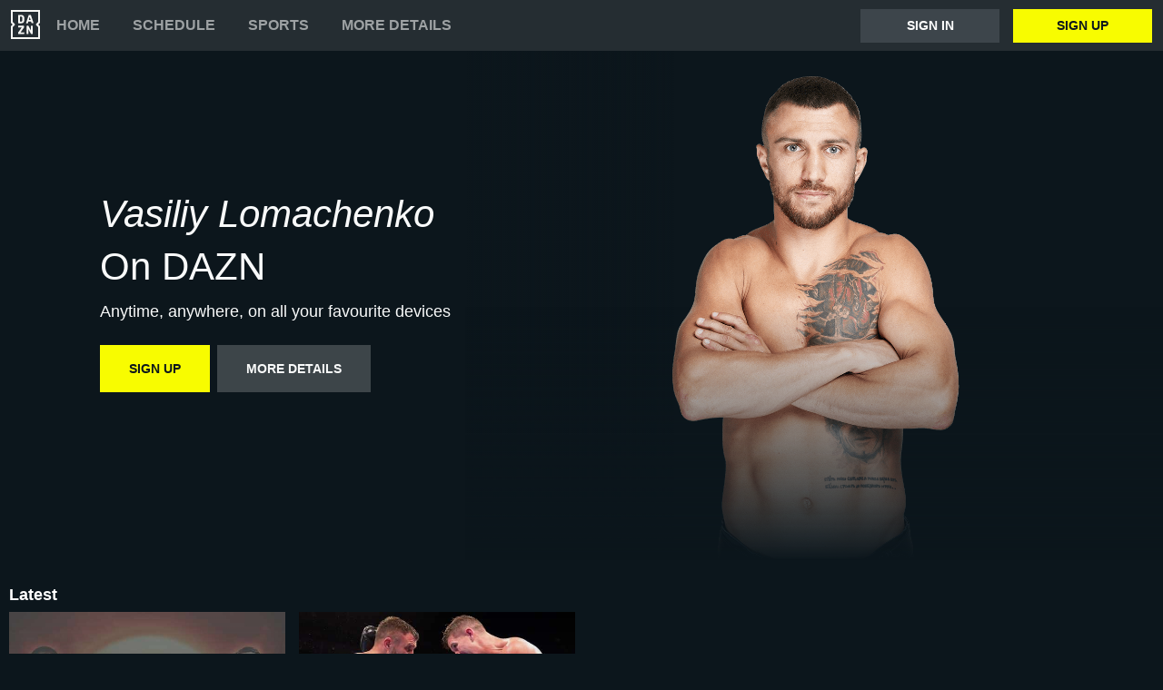

--- FILE ---
content_type: text/html
request_url: https://www.dazn.com/en-PK/competitor/Competitor:bqfj2bjvljzhkvka9kc6dnjji
body_size: 14787
content:
<!DOCTYPE html><html lang="en"><head><meta data-react-helmet="true" http-equiv="Content-Type" content="text/html; charset=utf-8"><meta data-react-helmet="true" http-equiv="Content-Type" content="text/html; charset=ISO-8859-1"><meta data-react-helmet="true" name="referrer" content="no-referrer-when-downgrade"><meta data-react-helmet="true" name="viewport" content="width=device-width,initial-scale=1"><meta data-react-helmet="true" http-equiv="X-UA-Compatible" content="ie=edge"><meta data-react-helmet="true" name="geo.region" content="pk"><meta data-react-helmet="true" name="twitter:site" content="@dazn"><meta data-react-helmet="true" name="twitter:card" content="https://image.discovery.indazn.com/ca/v2/ca/image?id=8e6f3739-e589-48cc-aad7-a140a4de197e&amp;quality=70"><meta data-react-helmet="true" name="twitter:image" content="https://image.discovery.indazn.com/ca/v2/ca/image?id=8e6f3739-e589-48cc-aad7-a140a4de197e&amp;quality=70"><meta data-react-helmet="true" property="og:site_name" content="DAZN"><meta data-react-helmet="true" property="og:type" content="website"><meta data-react-helmet="true" property="og:locale" content="en"><meta data-react-helmet="true" property="og:image" content="https://image.discovery.indazn.com/ca/v2/ca/image?id=8e6f3739-e589-48cc-aad7-a140a4de197e&amp;quality=70"><meta data-react-helmet="true" property="og:image:width" content="1024"><meta data-react-helmet="true" property="og:image:height" content="600"><meta data-react-helmet="true" property="og:title" content="Watch Vasiliy Lomachenko Live Stream | DAZN PK"><meta data-react-helmet="true" name="twitter:title" content="Watch Vasiliy Lomachenko Live Stream | DAZN PK"><meta data-react-helmet="true" name="description" content="Watch Vasiliy Lomachenko live &amp; on-demand on DAZN PK, in HD and on any device. Sign up today."><meta data-react-helmet="true" property="og:description" content="Watch Vasiliy Lomachenko live &amp; on-demand on DAZN PK, in HD and on any device. Sign up today."><meta data-react-helmet="true" name="twitter:description" content="Watch Vasiliy Lomachenko live &amp; on-demand on DAZN PK, in HD and on any device. Sign up today."><meta data-react-helmet="true" name="twitter:url" content="https://www.dazn.com/en-PK/competitor/Competitor:bqfj2bjvljzhkvka9kc6dnjji"><meta data-react-helmet="true" property="og:url" content="https://www.dazn.com/en-PK/competitor/Competitor:bqfj2bjvljzhkvka9kc6dnjji"><link data-react-helmet="true" rel="shortcut icon" href="https://www.dazn.com/dazn2-assets/icons-67b32493781e1dc10293537faa572396/favicon.ico" type="image/ico"><link data-react-helmet="true" rel="canonical" href="https://www.dazn.com/en-PK/competitor/Competitor:bqfj2bjvljzhkvka9kc6dnjji"><title data-react-helmet="true">Watch Vasiliy Lomachenko Live Stream | DAZN PK</title><script data-react-helmet="true" type="application/ld+json">{"@context":"http://schema.org","@type":"Organization","name":"DAZN Group","url":"https://www.dazn.com","logo":"https://www.dazn.com/icons/android-chrome-512x512.png","sameAs":["https://www.daznbet.es","https://twitter.com/dazngroup","https://www.instagram.com/dazngroup/","https://www.youtube.com/c/daznboxing","https://www.linkedin.com/company/dazn/","https://uk.daznbet.com","https://business.dazn.com","https://dazngroup.com"]}</script><style>a,abbr,acronym,address,applet,article,aside,audio,b,big,blockquote,body,canvas,caption,center,cite,code,dd,del,details,dfn,div,dl,dt,em,embed,fieldset,figcaption,figure,footer,form,h1,h2,h3,h4,h5,h6,header,hgroup,html,i,iframe,img,ins,kbd,label,legend,li,mark,menu,nav,object,ol,output,p,pre,q,ruby,s,samp,section,small,span,strike,strong,sub,summary,sup,table,tbody,td,tfoot,th,thead,time,tr,tt,u,ul,var,video{margin:0;padding:0;border:0;font-size:100%;font:inherit;vertical-align:baseline}article,aside,details,figcaption,figure,footer,header,hgroup,menu,nav,section{display:block}body{line-height:1}ol,ul{list-style:none}blockquote,q{quotes:none}blockquote:after,blockquote:before,q:after,q:before{content:'';content:none}table{border-collapse:collapse;border-spacing:0}a{text-decoration:none;color:inherit}@font-face{font-family:DAZNTrim;font-weight:400;font-style:normal;src:url(https://static.dazndn.com/fonts/DAZNTrim_v2.9_normal_400.woff2) format("woff2"),url(https://static.dazndn.com/fonts/DAZNTrim_v2.9_normal_400.woff) format("woff")}@font-face{font-family:DAZNTrim;font-weight:600;font-style:normal;src:url(https://static.dazndn.com/fonts/DAZNTrim_v2.9_normal_600.woff2) format("woff2"),url(https://static.dazndn.com/fonts/DAZNTrim_v2.9_normal_600.woff) format("woff")}@font-face{font-family:DAZNTrim;font-weight:800;font-style:normal;src:url(https://static.dazndn.com/fonts/DAZNTrim_v2.9_normal_800.woff2) format("woff2"),url(https://static.dazndn.com/fonts/DAZNTrim_v2.9_normal_800.woff) format("woff")}@font-face{font-family:DAZNTrim;font-weight:600;font-style:italic;src:url(https://static.dazndn.com/fonts/DAZNTrim_v2.9_italic_600.woff2) format("woff2"),url(https://static.dazndn.com/fonts/DAZNTrim_v2.9_italic_600.woff) format("woff")}@font-face{font-family:DAZNOscine;font-weight:400;font-style:normal;src:url(https://static.dazndn.com/fonts/Oscine_v2.001_normal_400.woff2) format("woff2"),url(https://static.dazndn.com/fonts/Oscine_v2.001_normal_400.woff) format("woff")}@font-face{font-family:DAZNOscine;font-weight:700;font-style:normal;src:url(https://static.dazndn.com/fonts/Oscine_v2.001_normal_700.woff2) format("woff2"),url(https://static.dazndn.com/fonts/Oscine_v2.001_normal_700.woff) format("woff")}body{background:#0c161c}pre{display:none}.header{background:#252d32;color:#fff;position:relative;z-index:80}.header__outer-wrapper{padding:0 12px}.header__wrapper{align-items:center;display:flex;flex-direction:column;height:100px;justify-content:space-around;position:relative}@media (min-width:1024px){.header__wrapper{height:56px;flex-direction:row;justify-content:space-between}}.header__actions,.header__nav{align-items:center;display:flex;height:100%}.header__nav{flex-direction:column}@media (min-width:1024px){.header__nav{flex-direction:row}}.header__nav svg{height:32px;width:32px;padding:10px 0}@media (min-width:1024px){.header__nav svg{padding:0}}.header__nav-links{color:#9ea2a4;height:100%;display:flex;align-items:center;text-transform:uppercase}.header__nav-links>li{display:inline-block;height:100%;display:flex;align-items:center;font-family:DAZNTrim,DAZNRgNow,'Helvetica Neue',Helvetica,Arial,sans-serif;font-size:14px;font-weight:600;padding:0 12px}@media (min-width:1024px){.header__nav-links>li{font-size:16px;padding:0 18px}}.header__nav-links>li:last-child{display:none}@media (min-width:1024px){.header__nav-links>li:last-child{display:flex;padding-right:0}}.header__nav-links>li a:hover{color:#fff}.header__nav-links>li--selected{color:#fff;border-bottom:2px solid #f8fc00}.header__actions{display:none}@media (min-width:1024px){.header__actions{display:flex}}.header__actions button{margin-right:10px}.header__actions button:last-child{margin:0}.header__button{color:#fff;cursor:pointer;background-color:#3d454b;border:0;font-family:DAZNTrim,DAZNRgNow,'Helvetica Neue',Helvetica,Arial,sans-serif;font-size:14px;font-weight:700;text-transform:uppercase;height:37px;min-width:113px;padding:0 20px;transition:all .2s ease-in-out;display:flex;justify-content:center;align-items:center}.header__button--yellow{color:#0c161c;background:#f8fc00;margin-left:15px}.header__button:hover{transform:scale(1.05)}.header #header__nav-sports-dropdown{display:none}.header #header__nav-sports-dropdown:checked+label{color:#fff}.header #header__nav-sports-dropdown:checked+label ul{display:grid;grid-template-columns:repeat(1,1fr);background:#252d32;padding:10px 12px;position:absolute;left:-12px;top:101px;width:100%}@media (min-width:1024px){.header #header__nav-sports-dropdown:checked+label ul{grid-template-columns:repeat(2,1fr);max-width:calc(450px - 60px);padding:10px 30px;top:57px}}.header #header__nav-sports-dropdown:checked+label li{color:#9ea2a4;font-family:DAZNTrim,DAZNRgNow,'Helvetica Neue',Helvetica,Arial,sans-serif;font-size:16px;font-weight:400;text-transform:initial;margin:12px 0}.header label[for=header__nav-sports-dropdown]{display:block;z-index:90}.header label[for=header__nav-sports-dropdown] span{cursor:pointer}.header label[for=header__nav-sports-dropdown] span:hover{color:#fff}.header label[for=header__nav-sports-dropdown] ul{display:none}.header__mobile{display:block;position:absolute;top:0;width:100%;z-index:100}@media (min-width:1024px){.header__mobile{display:none}}.header__mobile-wrapper{background:#252d32;min-height:400px;padding:20px;margin-top:57px}.header__mobile-wrapper li a{color:#fff}.header__mobile-wrapper li a:hover{text-decoration:underline}.header #header__mobile-popout{display:none}.header #header__mobile-popout:checked+label ul{display:block}.header #header__mobile-popout:checked+label li{color:#9ea2a4;font-family:DAZNTrim,DAZNRgNow,'Helvetica Neue',Helvetica,Arial,sans-serif;font-size:16px;font-weight:400;padding:16px 0}.header label[for=header__mobile-popout]{display:block;margin-top:10px}.header label[for=header__mobile-popout] span{cursor:pointer;padding:10px}.header label[for=header__mobile-popout] svg{fill:#fff;height:26px;width:26px}.header label[for=header__mobile-popout] ul{display:none}.header__mobile-button{color:#fff;cursor:pointer;background-color:#3d454b;border:0;font-family:DAZNTrim,DAZNRgNow,'Helvetica Neue',Helvetica,Arial,sans-serif;font-size:14px;font-weight:700;text-transform:uppercase;height:48px;width:100%;margin:0;display:flex;justify-content:center;align-items:center}.header__mobile-button--yellow{color:#0c161c;background:#f8fc00;margin-bottom:30px}.hero{position:relative;max-width:1800px;margin:0 auto;text-align:center;display:flex;justify-content:flex-end;flex-direction:column;max-height:calc(100vh - 104px);min-height:550px}@media (min-width:600px){.hero{padding-left:80px;text-align:left;justify-content:center;min-height:560px}}.hero__content{max-width:100%;z-index:2;display:flex;flex-direction:column;color:#f9fafa;padding:30px 30px 40px}@media (min-width:600px){.hero__content{max-width:75%}}@media (min-width:1200px){.hero__content{max-width:700px}}.hero__content-title{font-family:DAZNTrim,DAZNRgNow,'Helvetica Neue',Helvetica,Arial,sans-serif;font-weight:400;line-height:1.4rem;font-style:italic}.hero__heading{font-size:24px;line-height:1.4em;max-width:700px}@media (min-width:600px){.hero__heading{font-size:32px}}@media (min-width:1200px){.hero__heading{font-size:42px}}.hero__content-subtitle{font-family:DAZNTrim,AxisSTD,'Helvetica Neue',helvetica,arial,sans-serif;font-weight:400}.hero__content-text{font-family:DAZNTrim,DAZNRgNow,'Helvetica Neue',Helvetica,Arial,sans-serif;font-size:14px;font-weight:400;margin:8px 0 0;line-height:1.4em;max-width:700px}@media (min-width:600px){.hero__content-text{font-size:18px}}.hero__content_buttons{display:flex;margin-top:8px;margin-bottom:4px;flex-flow:column nowrap}@media (min-width:600px){.hero__content_buttons{flex-flow:row nowrap;margin-bottom:8px}}.hero__button{color:#fff;cursor:pointer;background-color:#3d454b;border:0;font-family:DAZNTrim,DAZNRgNow,'Helvetica Neue',Helvetica,Arial,sans-serif;font-size:14px;font-weight:600;text-transform:uppercase;line-height:40px;padding:6px 32px;margin:4px 0;transition:background-color .2s ease-in-out;display:flex;justify-content:center;align-items:center}@media (min-width:600px){.hero__button{margin:16px 8px 16px 0}}.hero__button--yellow{color:#0c161c;background:#f8fc00}.hero__button--yellow:hover{background-color:#dee517}.hero__button--grey{color:#f9fafa;background:#3d4549}.hero__image_wrapper{top:0;right:0;width:100%;height:50%;position:absolute}@media (min-width:600px){.hero__image_wrapper{width:60%;height:100%}}.hero__image{object-fit:cover;width:100%;height:100%}@media (min-width:600px){.hero__image_wrapper:before{height:100%;width:30%;background:linear-gradient(90deg,#0c161c 0,rgba(12,22,28,0) 100%);position:absolute;z-index:1;content:''}}.hero__image_wrapper:after{height:50%;width:100%;background:linear-gradient(rgba(12,22,28,0) 0,#0c161c 100%);position:absolute;z-index:1;content:'';bottom:-1px;left:0}.standard-rail{padding:30px 10px;max-width:1800px;margin:0 auto}.standard-rail h2{color:#fff;font-family:DAZNTrim,DAZNRgNow,'Helvetica Neue',Helvetica,Arial,sans-serif;font-size:18px;font-weight:600;margin-bottom:10px}.standard-rail__wrapper{display:flex;flex-direction:column}.standard-rail__wrapper a{transition:all .2s ease-in-out}.standard-rail__wrapper a:hover{transform:scale(1.03)}@media (min-width:480px){.standard-rail__wrapper{display:grid;grid-template-columns:repeat(2,1fr);column-gap:15px}}@media (min-width:768px){.standard-rail__wrapper{grid-template-columns:repeat(3,1fr)}}@media (min-width:1224px){.standard-rail__wrapper{grid-template-columns:repeat(4,1fr)}}@media (min-width:1800px){.standard-rail__wrapper{grid-template-columns:repeat(5,1fr)}}.standard-rail__item{background-position:center;background-repeat:no-repeat;background-size:cover;background-color:#3d454b;display:flex;align-items:flex-end;min-height:190px;width:100%;margin-bottom:10px}.standard-rail__item-content{display:flex;flex-direction:column;color:#fff;text-shadow:0 1px 1px rgba(0,0,0,.7);font-family:DAZNTrim,DAZNRgNow,'Helvetica Neue',Helvetica,Arial,sans-serif;font-size:15px;font-weight:700;padding:20px;width:100%}.standard-rail__item-content--sub{font-family:DAZNOscine,Oscine,DAZNRgNow,'Helvetica Neue',Helvetica,Arial,sans-serif;font-weight:700;color:#b6b9bb;font-size:15px}.footer{font-family:DAZNTrim,DAZNRgNow,'Helvetica Neue',Helvetica,Arial,sans-serif;font-size:16px;font-weight:300;padding:15px;margin-bottom:50px}.footer a{color:#fff}.footer a:hover{text-decoration:underline}.footer hr{border-color:#9ea2a4}@media (min-width:768px){.footer li{display:inline-block;padding:0 10px}}.footer__language-desc{color:#9ea2a4}.footer__links li{color:#fff}.footer__language,.footer__links{line-height:2rem}@media (min-width:768px){.footer__language,.footer__links{max-width:730px;margin:0 auto;text-align:center}}.navigation-rail{padding:30px 10px;max-width:1800px;margin:0 auto}.navigation-rail h2{color:#fff;font-family:DAZNTrim,DAZNRgNow,'Helvetica Neue',Helvetica,Arial,sans-serif;font-size:18px;font-weight:600;margin-bottom:10px}.navigation-rail__wrapper{display:grid;grid-template-columns:repeat(2,1fr);column-gap:15px}@media (min-width:480px){.navigation-rail__wrapper{display:grid;grid-template-columns:repeat(3,1fr)}}@media (min-width:768px){.navigation-rail__wrapper{grid-template-columns:repeat(4,1fr)}}@media (min-width:1024px){.navigation-rail__wrapper{grid-template-columns:repeat(5,1fr)}}@media (min-width:1224px){.navigation-rail__wrapper{grid-template-columns:repeat(6,1fr)}}@media (min-width:1800px){.navigation-rail__wrapper{grid-template-columns:repeat(7,1fr)}}.navigation-rail__wrapper a{transition:all .2s ease-in-out}.navigation-rail__wrapper a:hover{transform:scale(1.03)}.navigation-rail__item{background-position:center;background-repeat:no-repeat;background-size:cover;background-color:#3d454b;display:flex;align-items:flex-end;height:176px;width:100%;margin-bottom:10px}.navigation-rail__item-content{display:flex;flex-direction:column;color:#fff;text-shadow:0 1px 1px rgba(0,0,0,.7);font-family:DAZNTrim,DAZNRgNow,'Helvetica Neue',Helvetica,Arial,sans-serif;font-size:15px;font-weight:700;padding:20px;width:100%}</style></head><body><div id="app"><div class="header" data-testid="header"><div class="header__mobile" data-testid="header__mobile"><input type="checkbox" id="header__mobile-popout"><label for="header__mobile-popout"><span><svg xmlns="http://www.w3.org/2000/svg" viewBox="0 0 40 40"><path d="M4,10h24c1.104,0,2-0.896,2-2s-0.896-2-2-2H4C2.896,6,2,6.896,2,8S2.896,10,4,10z M28,14H4c-1.104,0-2,0.896-2,2  s0.896,2,2,2h24c1.104,0,2-0.896,2-2S29.104,14,28,14z M28,22H4c-1.104,0-2,0.896-2,2s0.896,2,2,2h24c1.104,0,2-0.896,2-2  S29.104,22,28,22z"></path></svg></span><ul class="header__mobile-wrapper"><div><li><a href="https://www.dazn.com/help">Help</a></li><li><a href="https://watch.dazn.com/en-PK/our-offer">More details</a></li></div><li><hr></li><a href="https://www.dazn.com/account/signup" class="header__mobile-button header__mobile-button--yellow" data-testid="header__mobile__register-button">Sign up</a><a href="https://www.dazn.com/account/signin" class="header__mobile-button" data-testid="header__mobile__sign-in-button">Sign in</a><li><hr></li><div><li><a href="https://www.dazn.com/help/articles/imprint-global">IMPRINT</a></li><li><a href="https://www.dazn.com/help/articles/privacy-global">PRIVACY POLICY AND COOKIE NOTICE</a></li><li><a href="https://www.dazn.com/help/articles/terms-global">Terms and Conditions</a></li></div></ul></label></div><div class="header__outer-wrapper" data-testid="header__desktop"><div class="header__wrapper"><div class="header__nav"><div class="header__nav-icon"><svg viewBox="0 0 80 80" xmlns="http://www.w3.org/2000/svg"><path d="M49.2 27.6l2.6-8.6 2.7 8.6h-5.3zm12.9 7.6l-6.8-20.4c-.1-.5-.3-.8-.5-1l-1-.1h-3.7c-.4 0-.7 0-.9.2-.2.2-.4.4-.5.9l-6.8 20.4-.1.6c0 .5.3.8.9.8H46l.4-.2.2-.4.3-.7 1-3.5h7.7l1.1 3.5c0 .3.2.5.3.7l.2.4.4.1h3.6c.6 0 .9-.2.9-.7v-.3l-.1-.3zm-3.3 8.2h-2.2c-.6 0-1 .1-1.1.3-.2.1-.3.5-.3 1v12l-6.3-12c-.3-.6-.6-1-.8-1-.2-.2-.7-.3-1.3-.3h-2c-.5 0-1 .1-1.1.3-.2.1-.3.5-.3 1V65c0 .5.1.8.3 1l1 .2H47c.5 0 .9 0 1-.2.3-.2.3-.5.3-1V52.9l6.4 12.2c.3.5.5.9.8 1 .2.2.6.2 1.3.2h2c.5 0 .9 0 1-.2.2-.2.3-.5.3-1V44.6c0-.4 0-.8-.2-1l-1.1-.2zm10.6-2L75 47v28H5V47l5.6-5.5c.8-.8.8-2.2 0-3L5 33V5h70v28l-5.6 5.5c-.8.8-.8 2.2 0 3zM80 0H0v35.4L4.6 40 0 44.6V80h80V44.6L75.4 40l4.6-4.6V0zM35.6 61.6h-9L36 48.2l.3-.5.1-.5v-2.6c0-.4 0-.8-.3-1l-1-.2H21.2c-.5 0-.8.1-1 .3l-.2 1.1v2c0 .5 0 1 .2 1.1.2.2.5.3 1 .3h8.5l-9.4 13.4c-.3.3-.4.6-.4.9V65c0 .5.1.8.3 1 .2.1.5.2 1.1.2h14.2c.5 0 .8 0 1-.2l.2-1.2v-2c0-.5-.1-.9-.3-1-.1-.2-.4-.3-1-.3zm-4.2-34.2l-.2 2.2c-.1.6-.3 1.1-.6 1.5l-1 .8a5 5 0 0 1-1.7.2h-2.6V18h2.6c1.2 0 2.1.4 2.7 1.2.5.7.8 1.9.8 3.5v4.6zm4.6-9.3a7.6 7.6 0 0 0-3.1-3.3c-1.3-.8-3-1.1-5-1.1h-6.5c-.6 0-1 0-1.1.2-.2.2-.3.5-.3 1v20.5c0 .5.1.8.3 1 .2.1.5.2 1.1.2h7.4c3.5 0 5.9-1.5 7.2-4.5l.6-2 .2-2.7V23l-.2-2.9c-.1-.7-.3-1.3-.6-2z" fill="#F8F8F5" mask="url(#mask-2)" fill-rule="evenodd"></path></svg></div><ul class="header__nav-links" data-testid="header__desktop__nav-links"><li><a href="https://www.dazn.com">Home</a></li><li><a href="https://www.dazn.com/en-PK/schedule">Schedule</a></li><li><input type="checkbox" id="header__nav-sports-dropdown" data-testid="header__sports-dropdown"><label for="header__nav-sports-dropdown"><span>Sports</span><ul><li><a data-testid="sport-link" href="/en-PK/sport/Sport:2x2oqzx60orpoeugkd754ga17/2x2oqzx60orpoeugkd754ga17">Boxing</a></li><li><a data-testid="sport-link" href="/en-PK/sport/Sport:e2n4bo41sw91dx98if05lse25/e2n4bo41sw91dx98if05lse25">Baseball</a></li><li><a data-testid="sport-link" href="/en-PK/sport/Sport:289u5typ3vp4ifwh5thalohmq/289u5typ3vp4ifwh5thalohmq">Football</a></li><li><a data-testid="sport-link" href="/en-PK/sport/Sport:4rheplujt9zryv3fqvtu1jpah/4rheplujt9zryv3fqvtu1jpah">Tennis</a></li><li><a data-testid="sport-link" href="/en-PK/sport/Sport:ayp4nebmprfbvzdsisazcw74y/ayp4nebmprfbvzdsisazcw74y">Basketball</a></li><li><a data-testid="sport-link" href="/en-PK/sport/Sport:133bpwlb1r12vgyqtkruxq0z7/133bpwlb1r12vgyqtkruxq0z7">Motorsport</a></li><li><a data-testid="sport-link" href="/en-PK/sport/Sport:6o9f4b0seswn2hvbzn12d1z88/6o9f4b0seswn2hvbzn12d1z88">Esports</a></li><li><a data-testid="sport-link" href="/en-PK/sport/Sport:53wethrd3bk01jif9w7xvong6/53wethrd3bk01jif9w7xvong6">MMA</a></li><li><a data-testid="sport-link" href="/en-PK/sport/Sport:2n04ntth4y3591y4sh02i8q3n/2n04ntth4y3591y4sh02i8q3n">Extreme Sports</a></li><li><a data-testid="sport-link" href="/en-PK/sport/Sport:2pk0vbfiff8pj5qm1od4a44sp/2pk0vbfiff8pj5qm1od4a44sp">Triathlon</a></li><li><a data-testid="sport-link" href="/en-PK/sport/Sport:2vdee2dgp7oubyjwoyxp9v4k2/2vdee2dgp7oubyjwoyxp9v4k2">Chess</a></li></ul></label></li><li><a href="https://watch.dazn.com/en-PK/our-offer">More details</a></li></ul></div><div class="header__actions" data-testid="header__desktop__actions"><a href="https://www.dazn.com/account/signin" class="header__button" data-testid="header__desktop__actions__sign-in-button">Sign in</a><a href="https://www.dazn.com/account/signup" class="header__button header__button--yellow" data-testid="header__desktop__actions__register-button">Sign up</a></div></div></div></div><div><div class="hero" data-testid="hero"><div class="hero__content" data-testid="hero__content"><h1 class="hero__heading hero__content-title" data-testid="hero__content__h1-title">Vasiliy Lomachenko</h1><h2 class="hero__heading hero__content-subtitle" data-testid="hero__content__h2-title">On DAZN</h2><p class="hero__content-text" data-testid="hero__content-text">Anytime, anywhere, on all your favourite devices</p><div class="hero__content_buttons"><a href="https://www.dazn.com/account/signup" class="hero__button hero__button--yellow" data-testid="hero__content__button">Sign up</a><a href="https://watch.dazn.com/en-PK/our-offer" class="hero__button hero__button--grey" data-testid="hero__content__button">More details</a></div></div><div class="hero__image_wrapper"><img data-testid="hero__img" class="hero__image" src="https://image.discovery.indazn.com/ca/v2/ca/image?id=8e6f3739-e589-48cc-aad7-a140a4de197e&amp;quality=70"></div></div></div><div class="standard-rail" data-testid="standard-rail"><h2 data-testid="standard-rail__h2-heading">Latest</h2><div class="standard-rail__wrapper" data-testid="standard-rail__wrapper"><a href="/en-PK/home/ArticleId:1t8djrj69k0h31onjbchoi3cpx/1t8djrj69k0h31onjbchoi3cpx" data-testid="standard-rail__tile__link"><div class="standard-rail__item" data-testid="standard-rail__tile__wrapper" style="background-image:url(https://image.discovery.indazn.com/ca/v2/ca/image?id=1t8djrj69k0h31onjbchoi3cpx_image-header_pRow_1716557601000&amp;quality=45&amp;width=666&amp;height=374&amp;resizeAction=fill&amp;verticalAlignment=top&amp;format=jpg&amp;effect=blackTileGradient)"><div class="standard-rail__item-content" data-testid="standard-rail__tile__content"><span data-testid="standard-rail__tile__name">Lomachenko vs. Kambosos</span><span class="standard-rail__item-content--sub" data-testid="standard-rail__tile__content">Fight Night 40 | 2024</span></div></div></a><a href="/en-PK/home/ArticleId:39u7ay5h8qqt1ef3ig2emzjoo/39u7ay5h8qqt1ef3ig2emzjoo" data-testid="standard-rail__tile__link"><div class="standard-rail__item" data-testid="standard-rail__tile__wrapper" style="background-image:url(https://image.discovery.indazn.com/ca/v2/ca/image?id=39u7ay5h8qqt1ef3ig2emzjoo_image-header_pRow_1626443241000&amp;quality=45&amp;width=666&amp;height=374&amp;resizeAction=fill&amp;verticalAlignment=top&amp;format=jpg&amp;effect=blackTileGradient)"><div class="standard-rail__item-content" data-testid="standard-rail__tile__content"><span data-testid="standard-rail__tile__name">Lomachenko vs. Campbell (2019)</span><span class="standard-rail__item-content--sub" data-testid="standard-rail__tile__content">Boxing Archive</span></div></div></a></div></div><div class="standard-rail" data-testid="standard-rail"><h2 data-testid="standard-rail__h2-heading">Best of Boxing</h2><div class="standard-rail__wrapper" data-testid="standard-rail__wrapper"><a href="/en-PK/home/ArticleId:1okmqz888mvkq1x19ghc1n9b5y/1okmqz888mvkq1x19ghc1n9b5y" data-testid="standard-rail__tile__link"><div class="standard-rail__item" data-testid="standard-rail__tile__wrapper" style="background-image:url(https://image.discovery.indazn.com/ca/v2/ca/image?id=1okmqz888mvkq1x19ghc1n9b5y_image-header_pRow_1737036725000&amp;quality=45&amp;width=666&amp;height=374&amp;resizeAction=fill&amp;verticalAlignment=top&amp;format=jpg&amp;effect=blackTileGradient)"><div class="standard-rail__item-content" data-testid="standard-rail__tile__content"><span data-testid="standard-rail__tile__name">&#x27;I&#x27;m Ready to Go!&#x27;: Benn&#x27;s Message to Eubank Jr.</span><span class="standard-rail__item-content--sub" data-testid="standard-rail__tile__content"></span></div></div></a><a href="/en-PK/home/dzyci83au53703hfx0g3tu69m/g3fsv96r9zyl14hzro572oysx" data-testid="standard-rail__tile__link"><div class="standard-rail__item" data-testid="standard-rail__tile__wrapper" style="background-image:url(https://image.discovery.indazn.com/ca/v2/ca/image?id=g3fsv96r9zyl14hzro572oysx_image-header_pRow_1714047207000&amp;quality=45&amp;width=666&amp;height=374&amp;resizeAction=fill&amp;verticalAlignment=top&amp;format=jpg&amp;effect=blackTileGradient)"><div class="standard-rail__item-content" data-testid="standard-rail__tile__content"><span data-testid="standard-rail__tile__name">Matchroom Boxing</span><span class="standard-rail__item-content--sub" data-testid="standard-rail__tile__content">DAZN Linear</span></div></div></a><a href="/en-PK/home/2u2virclpvfaa7o0hv3e4lkul/c5gzg1qg8xo82u88x45uy3wp0" data-testid="standard-rail__tile__link"><div class="standard-rail__item" data-testid="standard-rail__tile__wrapper" style="background-image:url(https://image.discovery.indazn.com/ca/v2/ca/image?id=c5gzg1qg8xo82u88x45uy3wp0_image-header_pRow_1737024402000&amp;quality=45&amp;width=666&amp;height=374&amp;resizeAction=fill&amp;verticalAlignment=top&amp;format=jpg&amp;effect=blackTileGradient)"><div class="standard-rail__item-content" data-testid="standard-rail__tile__content"><span data-testid="standard-rail__tile__name">Crocker vs. Donovan: Launch Press Conference</span><span class="standard-rail__item-content--sub" data-testid="standard-rail__tile__content">Crocker v Donovan</span></div></div></a><a href="/en-PK/home/832404tfbclpafny18pnscohw/bnkv1adcs0ju1laatjoadanz3" data-testid="standard-rail__tile__link"><div class="standard-rail__item" data-testid="standard-rail__tile__wrapper" style="background-image:url(https://image.discovery.indazn.com/ca/v2/ca/image?id=bnkv1adcs0ju1laatjoadanz3_image-header_pRow_1736950240000&amp;quality=45&amp;width=666&amp;height=374&amp;resizeAction=fill&amp;verticalAlignment=top&amp;format=jpg&amp;effect=blackTileGradient)"><div class="standard-rail__item-content" data-testid="standard-rail__tile__content"><span data-testid="standard-rail__tile__name">Ariel x Ade: The Boxing Show | Ep. 8 (Is Fury vs. AJ Dream Dead?)</span><span class="standard-rail__item-content--sub" data-testid="standard-rail__tile__content">Ariel x Ade: The Boxing Show</span></div></div></a><a href="/en-PK/home/8qfzbjfhxnv98001gdrbdepuw/exzlodm5qiki43g352h7rnpjv" data-testid="standard-rail__tile__link"><div class="standard-rail__item" data-testid="standard-rail__tile__wrapper" style="background-image:url(https://image.discovery.indazn.com/ca/v2/ca/image?id=exzlodm5qiki43g352h7rnpjv_image-header_pRow_1734117047000&amp;quality=45&amp;width=666&amp;height=374&amp;resizeAction=fill&amp;verticalAlignment=top&amp;format=jpg&amp;effect=blackTileGradient)"><div class="standard-rail__item-content" data-testid="standard-rail__tile__content"><span data-testid="standard-rail__tile__name">Beterbiev vs. Bivol 2: Launch Press Conference</span><span class="standard-rail__item-content--sub" data-testid="standard-rail__tile__content">Beterbiev vs. Bivol 2</span></div></div></a><a href="/en-PK/home/dqwzxynpr0ejiq36buhgihhu6/yp1vskbmqwa1ygn9l632k450" data-testid="standard-rail__tile__link"><div class="standard-rail__item" data-testid="standard-rail__tile__wrapper" style="background-image:url(https://image.discovery.indazn.com/ca/v2/ca/image?id=yp1vskbmqwa1ygn9l632k450_image-header_pRow_1736449785000&amp;quality=45&amp;width=666&amp;height=374&amp;resizeAction=fill&amp;verticalAlignment=top&amp;format=jpg&amp;effect=blackTileGradient)"><div class="standard-rail__item-content" data-testid="standard-rail__tile__content"><span data-testid="standard-rail__tile__name">Ring Magazine Awards Gala</span><span class="standard-rail__item-content--sub" data-testid="standard-rail__tile__content">Ring Magazine Awards Gala</span></div></div></a><a href="/en-PK/home/4kpj36q24uul1ebg9g6lv794m/n9v2z99050c9747jh7ikeb9i" data-testid="standard-rail__tile__link"><div class="standard-rail__item" data-testid="standard-rail__tile__wrapper" style="background-image:url(https://image.discovery.indazn.com/ca/v2/ca/image?id=n9v2z99050c9747jh7ikeb9i_image-header_pRow_1734535642000&amp;quality=45&amp;width=666&amp;height=374&amp;resizeAction=fill&amp;verticalAlignment=top&amp;format=jpg&amp;effect=blackTileGradient)"><div class="standard-rail__item-content" data-testid="standard-rail__tile__content"><span data-testid="standard-rail__tile__name">Opetaia vs. Nyika: Full Event Replay</span><span class="standard-rail__item-content--sub" data-testid="standard-rail__tile__content">Tasman Fighters</span></div></div></a><a href="/en-PK/home/ArticleId:ucc4ngfilxv71u4im711kvg1z/ucc4ngfilxv71u4im711kvg1z" data-testid="standard-rail__tile__link"><div class="standard-rail__item" data-testid="standard-rail__tile__wrapper" style="background-image:url(https://image.discovery.indazn.com/ca/v2/ca/image?id=ucc4ngfilxv71u4im711kvg1z_image-header_pRow_1736169042000&amp;quality=45&amp;width=666&amp;height=374&amp;resizeAction=fill&amp;verticalAlignment=top&amp;format=jpg&amp;effect=blackTileGradient)"><div class="standard-rail__item-content" data-testid="standard-rail__tile__content"><span data-testid="standard-rail__tile__name">Opetaia vs. Nyika: Fight Highlights</span><span class="standard-rail__item-content--sub" data-testid="standard-rail__tile__content">Tasman Fighters</span></div></div></a><a href="/en-PK/home/ArticleId:1rt6pd529847k196rfddq5tggb/1rt6pd529847k196rfddq5tggb" data-testid="standard-rail__tile__link"><div class="standard-rail__item" data-testid="standard-rail__tile__wrapper" style="background-image:url(https://image.discovery.indazn.com/ca/v2/ca/image?id=1rt6pd529847k196rfddq5tggb_image-header_pRow_1736169867000&amp;quality=45&amp;width=666&amp;height=374&amp;resizeAction=fill&amp;verticalAlignment=top&amp;format=jpg&amp;effect=blackTileGradient)"><div class="standard-rail__item-content" data-testid="standard-rail__tile__content"><span data-testid="standard-rail__tile__name">Opetaia vs. Nyika: Full Event Highlights</span><span class="standard-rail__item-content--sub" data-testid="standard-rail__tile__content">Tasman Fighters</span></div></div></a><a href="/en-PK/home/ArticleId:6260yeerhdlb15a2jtkmcgoom/6260yeerhdlb15a2jtkmcgoom" data-testid="standard-rail__tile__link"><div class="standard-rail__item" data-testid="standard-rail__tile__wrapper" style="background-image:url(https://image.discovery.indazn.com/ca/v2/ca/image?id=6260yeerhdlb15a2jtkmcgoom_image-header_pRow_1736168569000&amp;quality=45&amp;width=666&amp;height=374&amp;resizeAction=fill&amp;verticalAlignment=top&amp;format=jpg&amp;effect=blackTileGradient)"><div class="standard-rail__item-content" data-testid="standard-rail__tile__content"><span data-testid="standard-rail__tile__name">Opetaia vs. Nyika: Full Fight</span><span class="standard-rail__item-content--sub" data-testid="standard-rail__tile__content">Tasman Fighters</span></div></div></a><a href="/en-PK/home/ArticleId:vo5ug7564ljg12ccg24dkmqab/vo5ug7564ljg12ccg24dkmqab" data-testid="standard-rail__tile__link"><div class="standard-rail__item" data-testid="standard-rail__tile__wrapper" style="background-image:url(https://image.discovery.indazn.com/ca/v2/ca/image?id=vo5ug7564ljg12ccg24dkmqab_image-header_pRow_1736277019000&amp;quality=45&amp;width=666&amp;height=374&amp;resizeAction=fill&amp;verticalAlignment=top&amp;format=jpg&amp;effect=blackTileGradient)"><div class="standard-rail__item-content" data-testid="standard-rail__tile__content"><span data-testid="standard-rail__tile__name">Huni vs. Potgieter: Full Fight</span><span class="standard-rail__item-content--sub" data-testid="standard-rail__tile__content">Tasman Fighters</span></div></div></a><a href="/en-PK/home/1c6wm6mzgwvxhs3g6of09i268/2vh1v1m5vaka9dbzwzs3o5r3l" data-testid="standard-rail__tile__link"><div class="standard-rail__item" data-testid="standard-rail__tile__wrapper" style="background-image:url(https://image.discovery.indazn.com/ca/v2/ca/image?id=2vh1v1m5vaka9dbzwzs3o5r3l_image-header_pRow_1736176156000&amp;quality=45&amp;width=666&amp;height=374&amp;resizeAction=fill&amp;verticalAlignment=top&amp;format=jpg&amp;effect=blackTileGradient)"><div class="standard-rail__item-content" data-testid="standard-rail__tile__content"><span data-testid="standard-rail__tile__name">Opetaia vs. Nyika: Prelims</span><span class="standard-rail__item-content--sub" data-testid="standard-rail__tile__content">Tasman Fighters</span></div></div></a><a href="/en-PK/home/64b2bua74zjgwud2etjjbbusa/glrw3h55u94012yx5u2p682bk" data-testid="standard-rail__tile__link"><div class="standard-rail__item" data-testid="standard-rail__tile__wrapper" style="background-image:url(https://image.discovery.indazn.com/ca/v2/ca/image?id=glrw3h55u94012yx5u2p682bk_image-header_pRow_1736268510000&amp;quality=45&amp;width=666&amp;height=374&amp;resizeAction=fill&amp;verticalAlignment=top&amp;format=jpg&amp;effect=blackTileGradient)"><div class="standard-rail__item-content" data-testid="standard-rail__tile__content"><span data-testid="standard-rail__tile__name">Ariel x Ade: The Boxing Show | Ep. 7 (First Annual Awards Show)</span><span class="standard-rail__item-content--sub" data-testid="standard-rail__tile__content">Ariel x Ade: The Boxing Show</span></div></div></a><a href="/en-PK/home/ArticleId:1d4g92be2np4213bc6hqeqq9bj/1d4g92be2np4213bc6hqeqq9bj" data-testid="standard-rail__tile__link"><div class="standard-rail__item" data-testid="standard-rail__tile__wrapper" style="background-image:url(https://image.discovery.indazn.com/ca/v2/ca/image?id=1d4g92be2np4213bc6hqeqq9bj_image-header_pRow_1735570739000&amp;quality=45&amp;width=666&amp;height=374&amp;resizeAction=fill&amp;verticalAlignment=top&amp;format=jpg&amp;effect=blackTileGradient)"><div class="standard-rail__item-content" data-testid="standard-rail__tile__content"><span data-testid="standard-rail__tile__name">Riyadh Season Review</span><span class="standard-rail__item-content--sub" data-testid="standard-rail__tile__content"></span></div></div></a><a href="/en-PK/home/ArticleId:15kqu1q3rl10m1ltxlmzi7qqv4/15kqu1q3rl10m1ltxlmzi7qqv4" data-testid="standard-rail__tile__link"><div class="standard-rail__item" data-testid="standard-rail__tile__wrapper" style="background-image:url(https://image.discovery.indazn.com/ca/v2/ca/image?id=15kqu1q3rl10m1ltxlmzi7qqv4_image-header_pRow_1735053586000&amp;quality=45&amp;width=666&amp;height=374&amp;resizeAction=fill&amp;verticalAlignment=top&amp;format=jpg&amp;effect=blackTileGradient)"><div class="standard-rail__item-content" data-testid="standard-rail__tile__content"><span data-testid="standard-rail__tile__name">Top 10 Fights of 2024</span><span class="standard-rail__item-content--sub" data-testid="standard-rail__tile__content"></span></div></div></a><a href="/en-PK/home/ArticleId:14y5gm8lqhk0e1lzldhdz2r617/14y5gm8lqhk0e1lzldhdz2r617" data-testid="standard-rail__tile__link"><div class="standard-rail__item" data-testid="standard-rail__tile__wrapper" style="background-image:url(https://image.discovery.indazn.com/ca/v2/ca/image?id=14y5gm8lqhk0e1lzldhdz2r617_image-header_pRow_1735051043000&amp;quality=45&amp;width=666&amp;height=374&amp;resizeAction=fill&amp;verticalAlignment=top&amp;format=jpg&amp;effect=blackTileGradient)"><div class="standard-rail__item-content" data-testid="standard-rail__tile__content"><span data-testid="standard-rail__tile__name">The Top KOs of 2024</span><span class="standard-rail__item-content--sub" data-testid="standard-rail__tile__content"></span></div></div></a><a href="/en-PK/home/5yp6bbxadcsgi8atnjawwfilg/37vxy5wdt8m15qex1w8ta8mw3" data-testid="standard-rail__tile__link"><div class="standard-rail__item" data-testid="standard-rail__tile__wrapper" style="background-image:url(https://image.discovery.indazn.com/ca/v2/ca/image?id=37vxy5wdt8m15qex1w8ta8mw3_image-header_pRow_1734546239000&amp;quality=45&amp;width=666&amp;height=374&amp;resizeAction=fill&amp;verticalAlignment=top&amp;format=jpg&amp;effect=blackTileGradient)"><div class="standard-rail__item-content" data-testid="standard-rail__tile__content"><span data-testid="standard-rail__tile__name">Usyk vs. Fury 2: Full Event Replay</span><span class="standard-rail__item-content--sub" data-testid="standard-rail__tile__content">Usyk vs. Fury 2</span></div></div></a><a href="/en-PK/home/ArticleId:1ud5c4ph3me1v1kqr90y4yyum4/1ud5c4ph3me1v1kqr90y4yyum4" data-testid="standard-rail__tile__link"><div class="standard-rail__item" data-testid="standard-rail__tile__wrapper" style="background-image:url(https://image.discovery.indazn.com/ca/v2/ca/image?id=1ud5c4ph3me1v1kqr90y4yyum4_image-header_pRow_1734797339000&amp;quality=45&amp;width=666&amp;height=374&amp;resizeAction=fill&amp;verticalAlignment=top&amp;format=jpg&amp;effect=blackTileGradient)"><div class="standard-rail__item-content" data-testid="standard-rail__tile__content"><span data-testid="standard-rail__tile__name">Usyk vs. Fury 2: Full Fight</span><span class="standard-rail__item-content--sub" data-testid="standard-rail__tile__content">Usyk vs. Fury 2</span></div></div></a><a href="/en-PK/home/ArticleId:okmx6x0uf9s41ef1xm26e09f0/okmx6x0uf9s41ef1xm26e09f0" data-testid="standard-rail__tile__link"><div class="standard-rail__item" data-testid="standard-rail__tile__wrapper" style="background-image:url(https://image.discovery.indazn.com/ca/v2/ca/image?id=okmx6x0uf9s41ef1xm26e09f0_image-header_pRow_1734827048000&amp;quality=45&amp;width=666&amp;height=374&amp;resizeAction=fill&amp;verticalAlignment=top&amp;format=jpg&amp;effect=blackTileGradient)"><div class="standard-rail__item-content" data-testid="standard-rail__tile__content"><span data-testid="standard-rail__tile__name">Usyk vs. Fury 2: Full Event Highlights</span><span class="standard-rail__item-content--sub" data-testid="standard-rail__tile__content">Usyk vs. Fury 2</span></div></div></a><a href="/en-PK/home/5uxpjdp8iqev04xnwdeqqad6x/a7oodvzf8dmnqoug9u5p87wzw" data-testid="standard-rail__tile__link"><div class="standard-rail__item" data-testid="standard-rail__tile__wrapper" style="background-image:url(https://image.discovery.indazn.com/ca/v2/ca/image?id=a7oodvzf8dmnqoug9u5p87wzw_image-header_pRow_1734431079000&amp;quality=45&amp;width=666&amp;height=374&amp;resizeAction=fill&amp;verticalAlignment=top&amp;format=jpg&amp;effect=blackTileGradient)"><div class="standard-rail__item-content" data-testid="standard-rail__tile__content"><span data-testid="standard-rail__tile__name">Ring Magazine Relaunch Gala</span><span class="standard-rail__item-content--sub" data-testid="standard-rail__tile__content">Usyk vs. Fury 2</span></div></div></a><a href="/en-PK/home/ArticleId:mo26uidp5p8x167hnsnws0g9r/mo26uidp5p8x167hnsnws0g9r" data-testid="standard-rail__tile__link"><div class="standard-rail__item" data-testid="standard-rail__tile__wrapper" style="background-image:url(https://image.discovery.indazn.com/ca/v2/ca/image?id=mo26uidp5p8x167hnsnws0g9r_image-header_pRow_1734604665000&amp;quality=45&amp;width=666&amp;height=374&amp;resizeAction=fill&amp;verticalAlignment=top&amp;format=jpg&amp;effect=blackTileGradient)"><div class="standard-rail__item-content" data-testid="standard-rail__tile__content"><span data-testid="standard-rail__tile__name">Kongo vs. Mosquera - Fight Highlights</span><span class="standard-rail__item-content--sub" data-testid="standard-rail__tile__content">Usyk vs. Fury 2</span></div></div></a><a href="/en-PK/home/ArticleId:jo6jjajtnsii19lm00cdo9ozs/jo6jjajtnsii19lm00cdo9ozs" data-testid="standard-rail__tile__link"><div class="standard-rail__item" data-testid="standard-rail__tile__wrapper" style="background-image:url(https://image.discovery.indazn.com/ca/v2/ca/image?id=jo6jjajtnsii19lm00cdo9ozs_image-header_pRow_1734604664000&amp;quality=45&amp;width=666&amp;height=374&amp;resizeAction=fill&amp;verticalAlignment=top&amp;format=jpg&amp;effect=blackTileGradient)"><div class="standard-rail__item-content" data-testid="standard-rail__tile__content"><span data-testid="standard-rail__tile__name">Hamed vs. Gonzalez - Fight Highlights</span><span class="standard-rail__item-content--sub" data-testid="standard-rail__tile__content">Usyk vs. Fury 2</span></div></div></a><a href="/en-PK/home/ArticleId:lilxxn962wzq1iu2ro8h8xf95/lilxxn962wzq1iu2ro8h8xf95" data-testid="standard-rail__tile__link"><div class="standard-rail__item" data-testid="standard-rail__tile__wrapper" style="background-image:url(https://image.discovery.indazn.com/ca/v2/ca/image?id=lilxxn962wzq1iu2ro8h8xf95_image-header_pRow_1734604665000&amp;quality=45&amp;width=666&amp;height=374&amp;resizeAction=fill&amp;verticalAlignment=top&amp;format=jpg&amp;effect=blackTileGradient)"><div class="standard-rail__item-content" data-testid="standard-rail__tile__content"><span data-testid="standard-rail__tile__name">Bibby vs. Ellison - Fight Highlights</span><span class="standard-rail__item-content--sub" data-testid="standard-rail__tile__content">Usyk vs. Fury 2</span></div></div></a><a href="/en-PK/home/ArticleId:1wk7su1ggitu0z800iyksmkfn/1wk7su1ggitu0z800iyksmkfn" data-testid="standard-rail__tile__link"><div class="standard-rail__item" data-testid="standard-rail__tile__wrapper" style="background-image:url(https://image.discovery.indazn.com/ca/v2/ca/image?id=1wk7su1ggitu0z800iyksmkfn_image-header_pRow_1734604665000&amp;quality=45&amp;width=666&amp;height=374&amp;resizeAction=fill&amp;verticalAlignment=top&amp;format=jpg&amp;effect=blackTileGradient)"><div class="standard-rail__item-content" data-testid="standard-rail__tile__content"><span data-testid="standard-rail__tile__name">Barnes vs. Lopez - Fight Highlights</span><span class="standard-rail__item-content--sub" data-testid="standard-rail__tile__content">Usyk vs. Fury 2</span></div></div></a><a href="/en-PK/home/ArticleId:1sp8jirfkk6hs1wq6snz8oysoh/1sp8jirfkk6hs1wq6snz8oysoh" data-testid="standard-rail__tile__link"><div class="standard-rail__item" data-testid="standard-rail__tile__wrapper" style="background-image:url(https://image.discovery.indazn.com/ca/v2/ca/image?id=1sp8jirfkk6hs1wq6snz8oysoh_image-header_pRow_1734604665000&amp;quality=45&amp;width=666&amp;height=374&amp;resizeAction=fill&amp;verticalAlignment=top&amp;format=jpg&amp;effect=blackTileGradient)"><div class="standard-rail__item-content" data-testid="standard-rail__tile__content"><span data-testid="standard-rail__tile__name">Darkazanly vs. Aguirre - Fight Highlights</span><span class="standard-rail__item-content--sub" data-testid="standard-rail__tile__content">Usyk vs. Fury 2</span></div></div></a><a href="/en-PK/home/ex6yse49na2eadge4687gjx8t/60ko6yd6b1w0gc5j7e97dtarv" data-testid="standard-rail__tile__link"><div class="standard-rail__item" data-testid="standard-rail__tile__wrapper" style="background-image:url(https://image.discovery.indazn.com/ca/v2/ca/image?id=60ko6yd6b1w0gc5j7e97dtarv_image-header_pRow_1731786120000&amp;quality=45&amp;width=666&amp;height=374&amp;resizeAction=fill&amp;verticalAlignment=top&amp;format=jpg&amp;effect=blackTileGradient)"><div class="standard-rail__item-content" data-testid="standard-rail__tile__content"><span data-testid="standard-rail__tile__name">Whyte vs. Tetteh: Full Event Replay</span><span class="standard-rail__item-content--sub" data-testid="standard-rail__tile__content">Fight Night 136 | 2024</span></div></div></a><a href="/en-PK/home/ArticleId:1dnpvw9ywkrne1mkfypso534ro/1dnpvw9ywkrne1mkfypso534ro" data-testid="standard-rail__tile__link"><div class="standard-rail__item" data-testid="standard-rail__tile__wrapper" style="background-image:url(https://image.discovery.indazn.com/ca/v2/ca/image?id=1dnpvw9ywkrne1mkfypso534ro_image-header_pRow_1734127430000&amp;quality=45&amp;width=666&amp;height=374&amp;resizeAction=fill&amp;verticalAlignment=top&amp;format=jpg&amp;effect=blackTileGradient)"><div class="standard-rail__item-content" data-testid="standard-rail__tile__content"><span data-testid="standard-rail__tile__name">Whyte vs. Tetteh: Full Event Highlights</span><span class="standard-rail__item-content--sub" data-testid="standard-rail__tile__content">Fight Night 136 | 2024</span></div></div></a><a href="/en-PK/home/ArticleId:16caq5pb0zqxf13q9ebylnctks/16caq5pb0zqxf13q9ebylnctks" data-testid="standard-rail__tile__link"><div class="standard-rail__item" data-testid="standard-rail__tile__wrapper" style="background-image:url(https://image.discovery.indazn.com/ca/v2/ca/image?id=16caq5pb0zqxf13q9ebylnctks_image-header_pRow_1734127400000&amp;quality=45&amp;width=666&amp;height=374&amp;resizeAction=fill&amp;verticalAlignment=top&amp;format=jpg&amp;effect=blackTileGradient)"><div class="standard-rail__item-content" data-testid="standard-rail__tile__content"><span data-testid="standard-rail__tile__name">Whyte vs. Tetteh: Fight Highlights</span><span class="standard-rail__item-content--sub" data-testid="standard-rail__tile__content">Fight Night 136 | 2024</span></div></div></a><a href="/en-PK/home/ArticleId:fewxwlzh6t4h126kdpvcqv17t/fewxwlzh6t4h126kdpvcqv17t" data-testid="standard-rail__tile__link"><div class="standard-rail__item" data-testid="standard-rail__tile__wrapper" style="background-image:url(https://image.discovery.indazn.com/ca/v2/ca/image?id=fewxwlzh6t4h126kdpvcqv17t_image-header_pRow_1734127375000&amp;quality=45&amp;width=666&amp;height=374&amp;resizeAction=fill&amp;verticalAlignment=top&amp;format=jpg&amp;effect=blackTileGradient)"><div class="standard-rail__item-content" data-testid="standard-rail__tile__content"><span data-testid="standard-rail__tile__name">Whyte vs. Tetteh: Full Fight</span><span class="standard-rail__item-content--sub" data-testid="standard-rail__tile__content">Fight Night 136 | 2024</span></div></div></a><a href="/en-PK/home/a3r2v7crrots1t67n5k2iuoim/dzqp54p72jd0ppb891a6yso80" data-testid="standard-rail__tile__link"><div class="standard-rail__item" data-testid="standard-rail__tile__wrapper" style="background-image:url(https://image.discovery.indazn.com/ca/v2/ca/image?id=dzqp54p72jd0ppb891a6yso80_image-header_pRow_1734195056000&amp;quality=45&amp;width=666&amp;height=374&amp;resizeAction=fill&amp;verticalAlignment=top&amp;format=jpg&amp;effect=blackTileGradient)"><div class="standard-rail__item-content" data-testid="standard-rail__tile__content"><span data-testid="standard-rail__tile__name">Vargas Jr. vs. Gonzalez: Full Event Replay</span><span class="standard-rail__item-content--sub" data-testid="standard-rail__tile__content">Fight Night 135 | 2024</span></div></div></a><a href="/en-PK/home/5j6rdesuq62zj8dkm27jmuoyh/d7hesqk5v211iswrfgt0y2wqe" data-testid="standard-rail__tile__link"><div class="standard-rail__item" data-testid="standard-rail__tile__wrapper" style="background-image:url(https://image.discovery.indazn.com/ca/v2/ca/image?id=d7hesqk5v211iswrfgt0y2wqe_image-header_pRow_1728492647000&amp;quality=45&amp;width=666&amp;height=374&amp;resizeAction=fill&amp;verticalAlignment=top&amp;format=jpg&amp;effect=blackTileGradient)"><div class="standard-rail__item-content" data-testid="standard-rail__tile__content"><span data-testid="standard-rail__tile__name">Rocha vs. Curiel: Full Event Replay</span><span class="standard-rail__item-content--sub" data-testid="standard-rail__tile__content">Fight Night 134 | 2024</span></div></div></a><a href="/en-PK/home/ArticleId:17inmg3k8tvwz16ijf2l790w4s/17inmg3k8tvwz16ijf2l790w4s" data-testid="standard-rail__tile__link"><div class="standard-rail__item" data-testid="standard-rail__tile__wrapper" style="background-image:url(https://image.discovery.indazn.com/ca/v2/ca/image?id=17inmg3k8tvwz16ijf2l790w4s_image-header_pRow_1734199359000&amp;quality=45&amp;width=666&amp;height=374&amp;resizeAction=fill&amp;verticalAlignment=top&amp;format=jpg&amp;effect=blackTileGradient)"><div class="standard-rail__item-content" data-testid="standard-rail__tile__content"><span data-testid="standard-rail__tile__name">Rocha vs. Curiel: Full Event Highlights</span><span class="standard-rail__item-content--sub" data-testid="standard-rail__tile__content">Fight Night 134 | 2024</span></div></div></a><a href="/en-PK/home/eilo84l004besmrqopf0cexdt/6ghzgwdwsa0yxr7ki4co6a81n" data-testid="standard-rail__tile__link"><div class="standard-rail__item" data-testid="standard-rail__tile__wrapper" style="background-image:url(https://image.discovery.indazn.com/ca/v2/ca/image?id=6ghzgwdwsa0yxr7ki4co6a81n_image-header_pRow_1730044297000&amp;quality=45&amp;width=666&amp;height=374&amp;resizeAction=fill&amp;verticalAlignment=top&amp;format=jpg&amp;effect=blackTileGradient)"><div class="standard-rail__item-content" data-testid="standard-rail__tile__content"><span data-testid="standard-rail__tile__name">Akhmadaliev vs. Espinoza: Full Event Replay</span><span class="standard-rail__item-content--sub" data-testid="standard-rail__tile__content">Fight Night 132 | 2024</span></div></div></a><a href="/en-PK/home/ArticleId:d5anw3d9ygzm15bzfqk7xarp9/d5anw3d9ygzm15bzfqk7xarp9" data-testid="standard-rail__tile__link"><div class="standard-rail__item" data-testid="standard-rail__tile__wrapper" style="background-image:url(https://image.discovery.indazn.com/ca/v2/ca/image?id=d5anw3d9ygzm15bzfqk7xarp9_image-header_pRow_1734101628000&amp;quality=45&amp;width=666&amp;height=374&amp;resizeAction=fill&amp;verticalAlignment=top&amp;format=jpg&amp;effect=blackTileGradient)"><div class="standard-rail__item-content" data-testid="standard-rail__tile__content"><span data-testid="standard-rail__tile__name">Akhmadaliev vs. Espinoza: Full Event Highlights</span><span class="standard-rail__item-content--sub" data-testid="standard-rail__tile__content">Fight Night 132 | 2024</span></div></div></a><a href="/en-PK/home/e90723yp2cfkf11c9ye8v60kf/2keydwl4crwrriloy4puhzr41" data-testid="standard-rail__tile__link"><div class="standard-rail__item" data-testid="standard-rail__tile__wrapper" style="background-image:url(https://image.discovery.indazn.com/ca/v2/ca/image?id=2keydwl4crwrriloy4puhzr41_image-header_pRow_1734020044000&amp;quality=45&amp;width=666&amp;height=374&amp;resizeAction=fill&amp;verticalAlignment=top&amp;format=jpg&amp;effect=blackTileGradient)"><div class="standard-rail__item-content" data-testid="standard-rail__tile__content"><span data-testid="standard-rail__tile__name">Sadjo vs. Chaves: Full Event Replay</span><span class="standard-rail__item-content--sub" data-testid="standard-rail__tile__content">Fight Night 133 | 2024</span></div></div></a><a href="/en-PK/home/ArticleId:4vlqmg4au1v11f68cen8zwhj5/4vlqmg4au1v11f68cen8zwhj5" data-testid="standard-rail__tile__link"><div class="standard-rail__item" data-testid="standard-rail__tile__wrapper" style="background-image:url(https://image.discovery.indazn.com/ca/v2/ca/image?id=4vlqmg4au1v11f68cen8zwhj5_image-header_pRow_1734199359000&amp;quality=45&amp;width=666&amp;height=374&amp;resizeAction=fill&amp;verticalAlignment=top&amp;format=jpg&amp;effect=blackTileGradient)"><div class="standard-rail__item-content" data-testid="standard-rail__tile__content"><span data-testid="standard-rail__tile__name">Rocha vs. Curiel: Fight Highlights</span><span class="standard-rail__item-content--sub" data-testid="standard-rail__tile__content">Fight Night 134 | 2024</span></div></div></a><a href="/en-PK/home/ArticleId:1gd6p3c3l4dsj1139cor4y5vwv/1gd6p3c3l4dsj1139cor4y5vwv" data-testid="standard-rail__tile__link"><div class="standard-rail__item" data-testid="standard-rail__tile__wrapper" style="background-image:url(https://image.discovery.indazn.com/ca/v2/ca/image?id=1gd6p3c3l4dsj1139cor4y5vwv_image-header_pRow_1734199359000&amp;quality=45&amp;width=666&amp;height=374&amp;resizeAction=fill&amp;verticalAlignment=top&amp;format=jpg&amp;effect=blackTileGradient)"><div class="standard-rail__item-content" data-testid="standard-rail__tile__content"><span data-testid="standard-rail__tile__name">Rocha vs. Curiel: Full Fight</span><span class="standard-rail__item-content--sub" data-testid="standard-rail__tile__content">Fight Night 134 | 2024</span></div></div></a><a href="/en-PK/home/ArticleId:gy6dq3zqgkbi1a9ekkln62uv7/gy6dq3zqgkbi1a9ekkln62uv7" data-testid="standard-rail__tile__link"><div class="standard-rail__item" data-testid="standard-rail__tile__wrapper" style="background-image:url(https://image.discovery.indazn.com/ca/v2/ca/image?id=gy6dq3zqgkbi1a9ekkln62uv7_image-header_pRow_1734101628000&amp;quality=45&amp;width=666&amp;height=374&amp;resizeAction=fill&amp;verticalAlignment=top&amp;format=jpg&amp;effect=blackTileGradient)"><div class="standard-rail__item-content" data-testid="standard-rail__tile__content"><span data-testid="standard-rail__tile__name">Akhmadaliev vs. Espinoza: Full Fight</span><span class="standard-rail__item-content--sub" data-testid="standard-rail__tile__content">Fight Night 132 | 2024</span></div></div></a><a href="/en-PK/home/ArticleId:1uhamnwvkxtdq1gsvjnktdtpaz/1uhamnwvkxtdq1gsvjnktdtpaz" data-testid="standard-rail__tile__link"><div class="standard-rail__item" data-testid="standard-rail__tile__wrapper" style="background-image:url(https://image.discovery.indazn.com/ca/v2/ca/image?id=1uhamnwvkxtdq1gsvjnktdtpaz_image-header_pRow_1734101628000&amp;quality=45&amp;width=666&amp;height=374&amp;resizeAction=fill&amp;verticalAlignment=top&amp;format=jpg&amp;effect=blackTileGradient)"><div class="standard-rail__item-content" data-testid="standard-rail__tile__content"><span data-testid="standard-rail__tile__name">Clarke vs. Mosquea: Full Fight</span><span class="standard-rail__item-content--sub" data-testid="standard-rail__tile__content">Fight Night 132 | 2024</span></div></div></a><a href="/en-PK/home/ArticleId:1kagtjekg4ic115jtx7z3x11ny/1kagtjekg4ic115jtx7z3x11ny" data-testid="standard-rail__tile__link"><div class="standard-rail__item" data-testid="standard-rail__tile__wrapper" style="background-image:url(https://image.discovery.indazn.com/ca/v2/ca/image?id=1kagtjekg4ic115jtx7z3x11ny_image-header_pRow_1734101628000&amp;quality=45&amp;width=666&amp;height=374&amp;resizeAction=fill&amp;verticalAlignment=top&amp;format=jpg&amp;effect=blackTileGradient)"><div class="standard-rail__item-content" data-testid="standard-rail__tile__content"><span data-testid="standard-rail__tile__name">Ferreira vs. Boudersa: Full Fight</span><span class="standard-rail__item-content--sub" data-testid="standard-rail__tile__content">Fight Night 132 | 2024</span></div></div></a><a href="/en-PK/home/ArticleId:18o36bn5xrggr1njejqtzbp1ps/18o36bn5xrggr1njejqtzbp1ps" data-testid="standard-rail__tile__link"><div class="standard-rail__item" data-testid="standard-rail__tile__wrapper" style="background-image:url(https://image.discovery.indazn.com/ca/v2/ca/image?id=18o36bn5xrggr1njejqtzbp1ps_image-header_pRow_1734101628000&amp;quality=45&amp;width=666&amp;height=374&amp;resizeAction=fill&amp;verticalAlignment=top&amp;format=jpg&amp;effect=blackTileGradient)"><div class="standard-rail__item-content" data-testid="standard-rail__tile__content"><span data-testid="standard-rail__tile__name">Cully vs. Hughes: Full Fight</span><span class="standard-rail__item-content--sub" data-testid="standard-rail__tile__content">Fight Night 132 | 2024</span></div></div></a><a href="/en-PK/home/ArticleId:jegb9c4h71zt13i81tocxfvzb/jegb9c4h71zt13i81tocxfvzb" data-testid="standard-rail__tile__link"><div class="standard-rail__item" data-testid="standard-rail__tile__wrapper" style="background-image:url(https://image.discovery.indazn.com/ca/v2/ca/image?id=jegb9c4h71zt13i81tocxfvzb_image-header_pRow_1734101628000&amp;quality=45&amp;width=666&amp;height=374&amp;resizeAction=fill&amp;verticalAlignment=top&amp;format=jpg&amp;effect=blackTileGradient)"><div class="standard-rail__item-content" data-testid="standard-rail__tile__content"><span data-testid="standard-rail__tile__name">Teremoana vs. Katsuk: Full Fight</span><span class="standard-rail__item-content--sub" data-testid="standard-rail__tile__content">Fight Night 132 | 2024</span></div></div></a><a href="/en-PK/home/963t34vewsg2sz030spf1h0hk/3vvucfdo0tf8rikqsqipetczr" data-testid="standard-rail__tile__link"><div class="standard-rail__item" data-testid="standard-rail__tile__wrapper" style="background-image:url(https://image.discovery.indazn.com/ca/v2/ca/image?id=3vvucfdo0tf8rikqsqipetczr_image-header_pRow_1732796473000&amp;quality=45&amp;width=666&amp;height=374&amp;resizeAction=fill&amp;verticalAlignment=top&amp;format=jpg&amp;effect=blackTileGradient)"><div class="standard-rail__item-content" data-testid="standard-rail__tile__content"><span data-testid="standard-rail__tile__name">Dietz vs. Shala</span><span class="standard-rail__item-content--sub" data-testid="standard-rail__tile__content">Fight Night 131 | 2024</span></div></div></a><a href="/en-PK/home/ArticleId:1xejr8xq2xcs019zr8zavsrtif/1xejr8xq2xcs019zr8zavsrtif" data-testid="standard-rail__tile__link"><div class="standard-rail__item" data-testid="standard-rail__tile__wrapper" style="background-image:url(https://image.discovery.indazn.com/ca/v2/ca/image?id=1xejr8xq2xcs019zr8zavsrtif_image-header_pRow_1734100790000&amp;quality=45&amp;width=666&amp;height=374&amp;resizeAction=fill&amp;verticalAlignment=top&amp;format=jpg&amp;effect=blackTileGradient)"><div class="standard-rail__item-content" data-testid="standard-rail__tile__content"><span data-testid="standard-rail__tile__name">Dietz vs. Shala: Full Fight</span><span class="standard-rail__item-content--sub" data-testid="standard-rail__tile__content">Fight Night 131 | 2024</span></div></div></a><a href="/en-PK/home/ke4ffgssn4i7s6012ib2rowi/506otp2et2w271jcecvn3ohz5" data-testid="standard-rail__tile__link"><div class="standard-rail__item" data-testid="standard-rail__tile__wrapper" style="background-image:url(https://image.discovery.indazn.com/ca/v2/ca/image?id=506otp2et2w271jcecvn3ohz5_image-header_pRow_1731682661000&amp;quality=45&amp;width=666&amp;height=374&amp;resizeAction=fill&amp;verticalAlignment=top&amp;format=jpg&amp;effect=blackTileGradient)"><div class="standard-rail__item-content" data-testid="standard-rail__tile__content"><span data-testid="standard-rail__tile__name">Vargas vs. Guerrero: Full Event Replay</span><span class="standard-rail__item-content--sub" data-testid="standard-rail__tile__content">Fight Night 129 | 2024</span></div></div></a><a href="/en-PK/home/ArticleId:1ivmv2kcn64ew1bdrlolssbj9x/1ivmv2kcn64ew1bdrlolssbj9x" data-testid="standard-rail__tile__link"><div class="standard-rail__item" data-testid="standard-rail__tile__wrapper" style="background-image:url(https://image.discovery.indazn.com/ca/v2/ca/image?id=1ivmv2kcn64ew1bdrlolssbj9x_image-header_pRow_1734180476000&amp;quality=45&amp;width=666&amp;height=374&amp;resizeAction=fill&amp;verticalAlignment=top&amp;format=jpg&amp;effect=blackTileGradient)"><div class="standard-rail__item-content" data-testid="standard-rail__tile__content"><span data-testid="standard-rail__tile__name">Vargas vs. Guerrero: Full Event Highlights</span><span class="standard-rail__item-content--sub" data-testid="standard-rail__tile__content">Fight Night 129 | 2024</span></div></div></a><a href="/en-PK/home/9u11gnydl11fcvdmk8c5fwmdc/f5ddn2ewzw9vv1gzh5ofkdi9f" data-testid="standard-rail__tile__link"><div class="standard-rail__item" data-testid="standard-rail__tile__wrapper" style="background-image:url(https://image.discovery.indazn.com/ca/v2/ca/image?id=f5ddn2ewzw9vv1gzh5ofkdi9f_image-header_pRow_1733997689000&amp;quality=45&amp;width=666&amp;height=374&amp;resizeAction=fill&amp;verticalAlignment=top&amp;format=jpg&amp;effect=blackTileGradient)"><div class="standard-rail__item-content" data-testid="standard-rail__tile__content"><span data-testid="standard-rail__tile__name">Taylor vs. Pandzic: Full Event Replay</span><span class="standard-rail__item-content--sub" data-testid="standard-rail__tile__content">Fight Night 130 | 2024</span></div></div></a><a href="/en-PK/home/2ukrqef1am2witjkqtoltdq0m/4axi73yzq93qv34oc4k9jh4xq" data-testid="standard-rail__tile__link"><div class="standard-rail__item" data-testid="standard-rail__tile__wrapper" style="background-image:url(https://image.discovery.indazn.com/ca/v2/ca/image?id=4axi73yzq93qv34oc4k9jh4xq_image-header_pRow_1733912113000&amp;quality=45&amp;width=666&amp;height=374&amp;resizeAction=fill&amp;verticalAlignment=top&amp;format=jpg&amp;effect=blackTileGradient)"><div class="standard-rail__item-content" data-testid="standard-rail__tile__content"><span data-testid="standard-rail__tile__name">Liddard vs. Ilunga: Full Event Replay</span><span class="standard-rail__item-content--sub" data-testid="standard-rail__tile__content">Fight Night 128 | 2024</span></div></div></a><a href="/en-PK/home/ArticleId:1s9ymnqip03si1b09tj7xd0dub/1s9ymnqip03si1b09tj7xd0dub" data-testid="standard-rail__tile__link"><div class="standard-rail__item" data-testid="standard-rail__tile__wrapper" style="background-image:url(https://image.discovery.indazn.com/ca/v2/ca/image?id=1s9ymnqip03si1b09tj7xd0dub_image-header_pRow_1734176947000&amp;quality=45&amp;width=666&amp;height=374&amp;resizeAction=fill&amp;verticalAlignment=top&amp;format=jpg&amp;effect=blackTileGradient)"><div class="standard-rail__item-content" data-testid="standard-rail__tile__content"><span data-testid="standard-rail__tile__name">Vargas vs. Guerrero: Fight Highlights</span><span class="standard-rail__item-content--sub" data-testid="standard-rail__tile__content">Fight Night 129 | 2024</span></div></div></a><a href="/en-PK/home/ArticleId:1u0ow5zizwp5u10gwmp9agaz82/1u0ow5zizwp5u10gwmp9agaz82" data-testid="standard-rail__tile__link"><div class="standard-rail__item" data-testid="standard-rail__tile__wrapper" style="background-image:url(https://image.discovery.indazn.com/ca/v2/ca/image?id=1u0ow5zizwp5u10gwmp9agaz82_image-header_pRow_1734181059000&amp;quality=45&amp;width=666&amp;height=374&amp;resizeAction=fill&amp;verticalAlignment=top&amp;format=jpg&amp;effect=blackTileGradient)"><div class="standard-rail__item-content" data-testid="standard-rail__tile__content"><span data-testid="standard-rail__tile__name">Vargas vs. Guerrero: Full Fight</span><span class="standard-rail__item-content--sub" data-testid="standard-rail__tile__content">Fight Night 129 | 2024</span></div></div></a><a href="/en-PK/home/edzv69oto0l3lja8fu34iwsea/5b301bbio3ep30dk5duki4q4o" data-testid="standard-rail__tile__link"><div class="standard-rail__item" data-testid="standard-rail__tile__wrapper" style="background-image:url(https://image.discovery.indazn.com/ca/v2/ca/image?id=5b301bbio3ep30dk5duki4q4o_image-header_pRow_1733921175000&amp;quality=45&amp;width=666&amp;height=374&amp;resizeAction=fill&amp;verticalAlignment=top&amp;format=jpg&amp;effect=blackTileGradient)"><div class="standard-rail__item-content" data-testid="standard-rail__tile__content"><span data-testid="standard-rail__tile__name">Vargas vs. Guerrero: Prelims</span><span class="standard-rail__item-content--sub" data-testid="standard-rail__tile__content">Fight Night 129 | 2024</span></div></div></a><a href="/en-PK/home/6ok9hzhbj0mbm50is21bz24il/5zvqvnretgo8y5h3i6oo4yegs" data-testid="standard-rail__tile__link"><div class="standard-rail__item" data-testid="standard-rail__tile__wrapper" style="background-image:url(https://image.discovery.indazn.com/ca/v2/ca/image?id=5zvqvnretgo8y5h3i6oo4yegs_image-header_pRow_1733825990000&amp;quality=45&amp;width=666&amp;height=374&amp;resizeAction=fill&amp;verticalAlignment=top&amp;format=jpg&amp;effect=blackTileGradient)"><div class="standard-rail__item-content" data-testid="standard-rail__tile__content"><span data-testid="standard-rail__tile__name">Rocha vs. Curiel: Weigh-In</span><span class="standard-rail__item-content--sub" data-testid="standard-rail__tile__content">Fight Night 134 | 2024</span></div></div></a><a href="/en-PK/home/3xuvf8hlv299vkcaoznrd4nw0/4ove7i0il70nkpiex6f73h7ss" data-testid="standard-rail__tile__link"><div class="standard-rail__item" data-testid="standard-rail__tile__wrapper" style="background-image:url(https://image.discovery.indazn.com/ca/v2/ca/image?id=4ove7i0il70nkpiex6f73h7ss_image-header_pRow_1733858244000&amp;quality=45&amp;width=666&amp;height=374&amp;resizeAction=fill&amp;verticalAlignment=top&amp;format=jpg&amp;effect=blackTileGradient)"><div class="standard-rail__item-content" data-testid="standard-rail__tile__content"><span data-testid="standard-rail__tile__name">Akhmadaliev vs. Espinoza: Weigh-In</span><span class="standard-rail__item-content--sub" data-testid="standard-rail__tile__content">Fight Night 132 | 2024</span></div></div></a><a href="/en-PK/home/dsvzw8hvdix03ivds6f8qhpy6/86ucckdov90vmqx4wh7q26lr" data-testid="standard-rail__tile__link"><div class="standard-rail__item" data-testid="standard-rail__tile__wrapper" style="background-image:url(https://image.discovery.indazn.com/ca/v2/ca/image?id=86ucckdov90vmqx4wh7q26lr_image-header_pRow_1732207416000&amp;quality=45&amp;width=666&amp;height=374&amp;resizeAction=fill&amp;verticalAlignment=top&amp;format=jpg&amp;effect=blackTileGradient)"><div class="standard-rail__item-content" data-testid="standard-rail__tile__content"><span data-testid="standard-rail__tile__name">Holmes vs. Humaine Jr: Full Event Replay</span><span class="standard-rail__item-content--sub" data-testid="standard-rail__tile__content">Fight Night 127 | 2024</span></div></div></a><a href="/en-PK/home/ArticleId:11rbtwvwui77g1pfru2xp1a86e/11rbtwvwui77g1pfru2xp1a86e" data-testid="standard-rail__tile__link"><div class="standard-rail__item" data-testid="standard-rail__tile__wrapper" style="background-image:url(https://image.discovery.indazn.com/ca/v2/ca/image?id=11rbtwvwui77g1pfru2xp1a86e_image-header_pRow_1734092921000&amp;quality=45&amp;width=666&amp;height=374&amp;resizeAction=fill&amp;verticalAlignment=top&amp;format=jpg&amp;effect=blackTileGradient)"><div class="standard-rail__item-content" data-testid="standard-rail__tile__content"><span data-testid="standard-rail__tile__name">Holmes vs. Humaine Jr.: Full Event Highlights</span><span class="standard-rail__item-content--sub" data-testid="standard-rail__tile__content">Fight Night 127 | 2024</span></div></div></a><a href="/en-PK/home/ArticleId:tu1w9rgstczx1hvkpzfont9t1/tu1w9rgstczx1hvkpzfont9t1" data-testid="standard-rail__tile__link"><div class="standard-rail__item" data-testid="standard-rail__tile__wrapper" style="background-image:url(https://image.discovery.indazn.com/ca/v2/ca/image?id=tu1w9rgstczx1hvkpzfont9t1_image-header_pRow_1734092921000&amp;quality=45&amp;width=666&amp;height=374&amp;resizeAction=fill&amp;verticalAlignment=top&amp;format=jpg&amp;effect=blackTileGradient)"><div class="standard-rail__item-content" data-testid="standard-rail__tile__content"><span data-testid="standard-rail__tile__name">Holmes vs. Humaine Jr.: Fight Highlights</span><span class="standard-rail__item-content--sub" data-testid="standard-rail__tile__content">Fight Night 127 | 2024</span></div></div></a><a href="/en-PK/home/ArticleId:1s7llucfi5ssl1pejyy2cj0o0k/1s7llucfi5ssl1pejyy2cj0o0k" data-testid="standard-rail__tile__link"><div class="standard-rail__item" data-testid="standard-rail__tile__wrapper" style="background-image:url(https://image.discovery.indazn.com/ca/v2/ca/image?id=1s7llucfi5ssl1pejyy2cj0o0k_image-header_pRow_1734092921000&amp;quality=45&amp;width=666&amp;height=374&amp;resizeAction=fill&amp;verticalAlignment=top&amp;format=jpg&amp;effect=blackTileGradient)"><div class="standard-rail__item-content" data-testid="standard-rail__tile__content"><span data-testid="standard-rail__tile__name">Holmes vs. Humaine Jr.: Full Fight</span><span class="standard-rail__item-content--sub" data-testid="standard-rail__tile__content">Fight Night 127 | 2024</span></div></div></a><a href="/en-PK/home/7sjqrgtjr73cikd8f6emmziu7/an3qwhos6nexxsc598mhh67e6" data-testid="standard-rail__tile__link"><div class="standard-rail__item" data-testid="standard-rail__tile__wrapper" style="background-image:url(https://image.discovery.indazn.com/ca/v2/ca/image?id=an3qwhos6nexxsc598mhh67e6_image-header_pRow_1733920967000&amp;quality=45&amp;width=666&amp;height=374&amp;resizeAction=fill&amp;verticalAlignment=top&amp;format=jpg&amp;effect=blackTileGradient)"><div class="standard-rail__item-content" data-testid="standard-rail__tile__content"><span data-testid="standard-rail__tile__name">Vargas vs. Guerrero: Weigh-In</span><span class="standard-rail__item-content--sub" data-testid="standard-rail__tile__content">Fight Night 129 | 2024</span></div></div></a><a href="/en-PK/home/ds3opct5n57dyzcuse1k9prsf/40poix8tdsmaxn3sefbohjzdy" data-testid="standard-rail__tile__link"><div class="standard-rail__item" data-testid="standard-rail__tile__wrapper" style="background-image:url(https://image.discovery.indazn.com/ca/v2/ca/image?id=40poix8tdsmaxn3sefbohjzdy_image-header_pRow_1733826426000&amp;quality=45&amp;width=666&amp;height=374&amp;resizeAction=fill&amp;verticalAlignment=top&amp;format=jpg&amp;effect=blackTileGradient)"><div class="standard-rail__item-content" data-testid="standard-rail__tile__content"><span data-testid="standard-rail__tile__name">Rocha vs. Curiel: Press Conference</span><span class="standard-rail__item-content--sub" data-testid="standard-rail__tile__content">Fight Night 134 | 2024</span></div></div></a><a href="/en-PK/home/ccag7aypkp1j04hfu1yzvvmig/9vkwwctyehrci752ie9i6gyyi" data-testid="standard-rail__tile__link"><div class="standard-rail__item" data-testid="standard-rail__tile__wrapper" style="background-image:url(https://image.discovery.indazn.com/ca/v2/ca/image?id=9vkwwctyehrci752ie9i6gyyi_image-header_pRow_1730912398000&amp;quality=45&amp;width=666&amp;height=374&amp;resizeAction=fill&amp;verticalAlignment=top&amp;format=jpg&amp;effect=blackTileGradient)"><div class="standard-rail__item-content" data-testid="standard-rail__tile__content"><span data-testid="standard-rail__tile__name">Aliev vs. Brito: Full Event Replay</span><span class="standard-rail__item-content--sub" data-testid="standard-rail__tile__content">Fight Night 126 | 2024</span></div></div></a><a href="/en-PK/home/4qpv27mbkkmobg41skn99wo3b/25ty3cxjx1ij1o28gw6i7xi2" data-testid="standard-rail__tile__link"><div class="standard-rail__item" data-testid="standard-rail__tile__wrapper" style="background-image:url(https://image.discovery.indazn.com/ca/v2/ca/image?id=25ty3cxjx1ij1o28gw6i7xi2_image-header_pRow_1733857649000&amp;quality=45&amp;width=666&amp;height=374&amp;resizeAction=fill&amp;verticalAlignment=top&amp;format=jpg&amp;effect=blackTileGradient)"><div class="standard-rail__item-content" data-testid="standard-rail__tile__content"><span data-testid="standard-rail__tile__name">Akhmadaliev vs. Franco: Press Conference</span><span class="standard-rail__item-content--sub" data-testid="standard-rail__tile__content">Fight Night 132 | 2024</span></div></div></a><a href="/en-PK/home/4nmcz8tv6pf3me7uqyvwc03b/8uc8bmn35vt7hzxjgnm2a82dj" data-testid="standard-rail__tile__link"><div class="standard-rail__item" data-testid="standard-rail__tile__wrapper" style="background-image:url(https://image.discovery.indazn.com/ca/v2/ca/image?id=8uc8bmn35vt7hzxjgnm2a82dj_image-header_pRow_1731671662000&amp;quality=45&amp;width=666&amp;height=374&amp;resizeAction=fill&amp;verticalAlignment=top&amp;format=jpg&amp;effect=blackTileGradient)"><div class="standard-rail__item-content" data-testid="standard-rail__tile__content"><span data-testid="standard-rail__tile__name">Wallace vs. Wellem: Full Event Replay</span><span class="standard-rail__item-content--sub" data-testid="standard-rail__tile__content">Fight Night 125 | 2024</span></div></div></a><a href="/en-PK/home/ArticleId:oktqmseweksr1s5090s1if0qs/oktqmseweksr1s5090s1if0qs" data-testid="standard-rail__tile__link"><div class="standard-rail__item" data-testid="standard-rail__tile__wrapper" style="background-image:url(https://image.discovery.indazn.com/ca/v2/ca/image?id=oktqmseweksr1s5090s1if0qs_image-header_pRow_1733842259000&amp;quality=45&amp;width=666&amp;height=374&amp;resizeAction=fill&amp;verticalAlignment=top&amp;format=jpg&amp;effect=blackTileGradient)"><div class="standard-rail__item-content" data-testid="standard-rail__tile__content"><span data-testid="standard-rail__tile__name">Wallace vs. Wellem: Fight Highlights</span><span class="standard-rail__item-content--sub" data-testid="standard-rail__tile__content">Fight Night 125 | 2024</span></div></div></a><a href="/en-PK/home/ArticleId:1pjtec0954riv109bdmpjagp3q/1pjtec0954riv109bdmpjagp3q" data-testid="standard-rail__tile__link"><div class="standard-rail__item" data-testid="standard-rail__tile__wrapper" style="background-image:url(https://image.discovery.indazn.com/ca/v2/ca/image?id=1pjtec0954riv109bdmpjagp3q_image-header_pRow_1733841920000&amp;quality=45&amp;width=666&amp;height=374&amp;resizeAction=fill&amp;verticalAlignment=top&amp;format=jpg&amp;effect=blackTileGradient)"><div class="standard-rail__item-content" data-testid="standard-rail__tile__content"><span data-testid="standard-rail__tile__name">Wallace vs. Wellem: Full Event Highlights</span><span class="standard-rail__item-content--sub" data-testid="standard-rail__tile__content">Fight Night 125 | 2024</span></div></div></a><a href="/en-PK/home/ArticleId:gznt3mpv4c4m1uvuw7trf8qy1/gznt3mpv4c4m1uvuw7trf8qy1" data-testid="standard-rail__tile__link"><div class="standard-rail__item" data-testid="standard-rail__tile__wrapper" style="background-image:url(https://image.discovery.indazn.com/ca/v2/ca/image?id=gznt3mpv4c4m1uvuw7trf8qy1_image-header_pRow_1733841271000&amp;quality=45&amp;width=666&amp;height=374&amp;resizeAction=fill&amp;verticalAlignment=top&amp;format=jpg&amp;effect=blackTileGradient)"><div class="standard-rail__item-content" data-testid="standard-rail__tile__content"><span data-testid="standard-rail__tile__name">Wallace vs. Wellem: Full Fight</span><span class="standard-rail__item-content--sub" data-testid="standard-rail__tile__content">Fight Night 125 | 2024</span></div></div></a><a href="/en-PK/home/ArticleId:cj0yoln7872r1xt7kei3qy9ov/cj0yoln7872r1xt7kei3qy9ov" data-testid="standard-rail__tile__link"><div class="standard-rail__item" data-testid="standard-rail__tile__wrapper" style="background-image:url(https://image.discovery.indazn.com/ca/v2/ca/image?id=cj0yoln7872r1xt7kei3qy9ov_image-header_pRow_1733660356000&amp;quality=45&amp;width=666&amp;height=374&amp;resizeAction=fill&amp;verticalAlignment=top&amp;format=jpg&amp;effect=blackTileGradient)"><div class="standard-rail__item-content" data-testid="standard-rail__tile__content"><span data-testid="standard-rail__tile__name">What Next for New IBF Champ Hitchins?</span><span class="standard-rail__item-content--sub" data-testid="standard-rail__tile__content">Fight Night 124 | 2024</span></div></div></a><a href="/en-PK/home/1ysc2w3ncqqeu5yg7m3sgjo1g/6k3xek6i9ns3smwxb8wdklupk" data-testid="standard-rail__tile__link"><div class="standard-rail__item" data-testid="standard-rail__tile__wrapper" style="background-image:url(https://image.discovery.indazn.com/ca/v2/ca/image?id=6k3xek6i9ns3smwxb8wdklupk_image-header_pRow_1730292596000&amp;quality=45&amp;width=666&amp;height=374&amp;resizeAction=fill&amp;verticalAlignment=top&amp;format=jpg&amp;effect=blackTileGradient)"><div class="standard-rail__item-content" data-testid="standard-rail__tile__content"><span data-testid="standard-rail__tile__name">Paro vs. Hitchins: Full Event Replay</span><span class="standard-rail__item-content--sub" data-testid="standard-rail__tile__content">Fight Night 124 | 2024</span></div></div></a><a href="/en-PK/home/aj63g2e1t3i151ynayuo92f4o/9v6x7j3lfe1j3l3bdczbfptu7" data-testid="standard-rail__tile__link"><div class="standard-rail__item" data-testid="standard-rail__tile__wrapper" style="background-image:url(https://image.discovery.indazn.com/ca/v2/ca/image?id=9v6x7j3lfe1j3l3bdczbfptu7_image-header_pRow_1732708433000&amp;quality=45&amp;width=666&amp;height=374&amp;resizeAction=fill&amp;verticalAlignment=top&amp;format=jpg&amp;effect=blackTileGradient)"><div class="standard-rail__item-content" data-testid="standard-rail__tile__content"><span data-testid="standard-rail__tile__name">Charr vs. Pulev: Full Event Replay</span><span class="standard-rail__item-content--sub" data-testid="standard-rail__tile__content">Fight Night 121 | 2024</span></div></div></a><a href="/en-PK/home/3ebe7pzy9vdq1evmm2r3o1p08/aqcd62j33g3fe7ec6dz9fityj" data-testid="standard-rail__tile__link"><div class="standard-rail__item" data-testid="standard-rail__tile__wrapper" style="background-image:url(https://image.discovery.indazn.com/ca/v2/ca/image?id=aqcd62j33g3fe7ec6dz9fityj_image-header_pRow_1730123592000&amp;quality=45&amp;width=666&amp;height=374&amp;resizeAction=fill&amp;verticalAlignment=top&amp;format=jpg&amp;effect=blackTileGradient)"><div class="standard-rail__item-content" data-testid="standard-rail__tile__content"><span data-testid="standard-rail__tile__name">Quartermaine vs. Bateson: Full Event Replay</span><span class="standard-rail__item-content--sub" data-testid="standard-rail__tile__content">Fight Night 123 | 2024</span></div></div></a><a href="/en-PK/home/anlc7qnoo7uh21z24eq33kq3a/ct3nrd9sdply332ntlx7yzmv9" data-testid="standard-rail__tile__link"><div class="standard-rail__item" data-testid="standard-rail__tile__wrapper" style="background-image:url(https://image.discovery.indazn.com/ca/v2/ca/image?id=ct3nrd9sdply332ntlx7yzmv9_image-header_pRow_1727179146000&amp;quality=45&amp;width=666&amp;height=374&amp;resizeAction=fill&amp;verticalAlignment=top&amp;format=jpg&amp;effect=blackTileGradient)"><div class="standard-rail__item-content" data-testid="standard-rail__tile__content"><span data-testid="standard-rail__tile__name">Crocker vs. Papadopoulos: Full Event Replay</span><span class="standard-rail__item-content--sub" data-testid="standard-rail__tile__content">Fight Night 122 | 2024</span></div></div></a><a href="/en-PK/home/ArticleId:qfd6byk7c3lc1vs9047g51hdq/qfd6byk7c3lc1vs9047g51hdq" data-testid="standard-rail__tile__link"><div class="standard-rail__item" data-testid="standard-rail__tile__wrapper" style="background-image:url(https://image.discovery.indazn.com/ca/v2/ca/image?id=qfd6byk7c3lc1vs9047g51hdq_image-header_pRow_1733499318000&amp;quality=45&amp;width=666&amp;height=374&amp;resizeAction=fill&amp;verticalAlignment=top&amp;format=jpg&amp;effect=blackTileGradient)"><div class="standard-rail__item-content" data-testid="standard-rail__tile__content"><span data-testid="standard-rail__tile__name">Paro vs. Hitchins: Full Event Highlights</span><span class="standard-rail__item-content--sub" data-testid="standard-rail__tile__content">Fight Night 124 | 2024</span></div></div></a><a href="/en-PK/home/ArticleId:1fprcp3uev92o1u9shzi9nnk4m/1fprcp3uev92o1u9shzi9nnk4m" data-testid="standard-rail__tile__link"><div class="standard-rail__item" data-testid="standard-rail__tile__wrapper" style="background-image:url(https://image.discovery.indazn.com/ca/v2/ca/image?id=1fprcp3uev92o1u9shzi9nnk4m_image-header_pRow_1733499229000&amp;quality=45&amp;width=666&amp;height=374&amp;resizeAction=fill&amp;verticalAlignment=top&amp;format=jpg&amp;effect=blackTileGradient)"><div class="standard-rail__item-content" data-testid="standard-rail__tile__content"><span data-testid="standard-rail__tile__name">Paro vs. Hitchins: Fight Highlights</span><span class="standard-rail__item-content--sub" data-testid="standard-rail__tile__content">Fight Night 124 | 2024</span></div></div></a><a href="/en-PK/home/ArticleId:ydubd8bande018j8eiwfld80d/ydubd8bande018j8eiwfld80d" data-testid="standard-rail__tile__link"><div class="standard-rail__item" data-testid="standard-rail__tile__wrapper" style="background-image:url(https://image.discovery.indazn.com/ca/v2/ca/image?id=ydubd8bande018j8eiwfld80d_image-header_pRow_1733499275000&amp;quality=45&amp;width=666&amp;height=374&amp;resizeAction=fill&amp;verticalAlignment=top&amp;format=jpg&amp;effect=blackTileGradient)"><div class="standard-rail__item-content" data-testid="standard-rail__tile__content"><span data-testid="standard-rail__tile__name">Paro vs. Hitchins: Full Fight</span><span class="standard-rail__item-content--sub" data-testid="standard-rail__tile__content">Fight Night 124 | 2024</span></div></div></a><a href="/en-PK/home/ArticleId:6y274gnm57s6147rktchr0d6t/6y274gnm57s6147rktchr0d6t" data-testid="standard-rail__tile__link"><div class="standard-rail__item" data-testid="standard-rail__tile__wrapper" style="background-image:url(https://image.discovery.indazn.com/ca/v2/ca/image?id=6y274gnm57s6147rktchr0d6t_image-header_pRow_1733499684000&amp;quality=45&amp;width=666&amp;height=374&amp;resizeAction=fill&amp;verticalAlignment=top&amp;format=jpg&amp;effect=blackTileGradient)"><div class="standard-rail__item-content" data-testid="standard-rail__tile__content"><span data-testid="standard-rail__tile__name">Rivera vs. Gonzalez: Fight Highlights</span><span class="standard-rail__item-content--sub" data-testid="standard-rail__tile__content">Fight Night 124 | 2024</span></div></div></a><a href="/en-PK/home/ArticleId:mtnre75xzoa71jbsu0w45hbpz/mtnre75xzoa71jbsu0w45hbpz" data-testid="standard-rail__tile__link"><div class="standard-rail__item" data-testid="standard-rail__tile__wrapper" style="background-image:url(https://image.discovery.indazn.com/ca/v2/ca/image?id=mtnre75xzoa71jbsu0w45hbpz_image-header_pRow_1733499723000&amp;quality=45&amp;width=666&amp;height=374&amp;resizeAction=fill&amp;verticalAlignment=top&amp;format=jpg&amp;effect=blackTileGradient)"><div class="standard-rail__item-content" data-testid="standard-rail__tile__content"><span data-testid="standard-rail__tile__name">Rivera vs. Gonzalez: Full Fight</span><span class="standard-rail__item-content--sub" data-testid="standard-rail__tile__content">Fight Night 124 | 2024</span></div></div></a></div></div><div class="navigation-rail" data-testid="navigation-rail"><h2 data-testid="navigation-rail__h2-heading">Fighters</h2><div class="navigation-rail__wrapper" data-testid="navigation-rail__wrapper"><a href="/en-PK/competitor/Competitor:y9xpfn3dy3b8m7xbna4ohtb2" data-testid="navigation-rail__tile__link"><div class="navigation-rail__item" data-testid="navigation-rail__tile__wrapper" style="background-image:url(https://image.discovery.indazn.com/ca/v2/ca/image?id=48726596-e172-42bf-85f4-29e2258faaf5&amp;quality=45&amp;width=666&amp;height=374&amp;resizeAction=fill&amp;verticalAlignment=top&amp;format=jpg&amp;effect=blackTileGradient)"><div class="navigation-rail__item-content" data-testid="navigation-rail__tile__content"><span data-testid="navigation-rail__tile__name">Oleksandr Usyk</span></div></div></a><a href="/en-PK/competitor/Competitor:979ggnue4kmdw8ks2eshegva6" data-testid="navigation-rail__tile__link"><div class="navigation-rail__item" data-testid="navigation-rail__tile__wrapper" style="background-image:url(https://image.discovery.indazn.com/ca/v2/ca/image?id=64833762-5da3-4afc-b62a-cbf658175e82&amp;quality=45&amp;width=666&amp;height=374&amp;resizeAction=fill&amp;verticalAlignment=top&amp;format=jpg&amp;effect=blackTileGradient)"><div class="navigation-rail__item-content" data-testid="navigation-rail__tile__content"><span data-testid="navigation-rail__tile__name">Tyson Fury</span></div></div></a><a href="/en-PK/competitor/Competitor:9z90y7cehu1v6c4825nspj3g3" data-testid="navigation-rail__tile__link"><div class="navigation-rail__item" data-testid="navigation-rail__tile__wrapper" style="background-image:url(https://image.discovery.indazn.com/ca/v2/ca/image?id=0e46f985-d9af-4aba-b102-ca1ad03d2132&amp;quality=45&amp;width=666&amp;height=374&amp;resizeAction=fill&amp;verticalAlignment=top&amp;format=jpg&amp;effect=blackTileGradient)"><div class="navigation-rail__item-content" data-testid="navigation-rail__tile__content"><span data-testid="navigation-rail__tile__name">Artur Beterbiev</span></div></div></a><a href="/en-PK/competitor/Competitor:802d4lheyujmjqz01opt48879" data-testid="navigation-rail__tile__link"><div class="navigation-rail__item" data-testid="navigation-rail__tile__wrapper" style="background-image:url(https://image.discovery.indazn.com/ca/v2/ca/image?id=fb866085-cddc-4f38-9945-3e0efb341968&amp;quality=45&amp;width=666&amp;height=374&amp;resizeAction=fill&amp;verticalAlignment=top&amp;format=jpg&amp;effect=blackTileGradient)"><div class="navigation-rail__item-content" data-testid="navigation-rail__tile__content"><span data-testid="navigation-rail__tile__name">Dmitry Bivol</span></div></div></a><a href="/en-PK/competitor/Competitor:bpbc1s6vactxc3alfwhk31xyu" data-testid="navigation-rail__tile__link"><div class="navigation-rail__item" data-testid="navigation-rail__tile__wrapper" style="background-image:url(https://image.discovery.indazn.com/ca/v2/ca/image?id=15c38e07-1f01-4e12-bbf3-0c7355d905ed&amp;quality=45&amp;width=666&amp;height=374&amp;resizeAction=fill&amp;verticalAlignment=top&amp;format=jpg&amp;effect=blackTileGradient)"><div class="navigation-rail__item-content" data-testid="navigation-rail__tile__content"><span data-testid="navigation-rail__tile__name">Anthony Joshua</span></div></div></a><a href="/en-PK/competitor/Competitor:ai84c4squ5km26rt2p0529fvl" data-testid="navigation-rail__tile__link"><div class="navigation-rail__item" data-testid="navigation-rail__tile__wrapper" style="background-image:url(https://image.discovery.indazn.com/ca/v2/ca/image?id=0a60de1a-89ab-4851-902d-3145d3c84c09&amp;quality=45&amp;width=666&amp;height=374&amp;resizeAction=fill&amp;verticalAlignment=top&amp;format=jpg&amp;effect=blackTileGradient)"><div class="navigation-rail__item-content" data-testid="navigation-rail__tile__content"><span data-testid="navigation-rail__tile__name">Daniel Dubois</span></div></div></a><a href="/en-PK/competitor/Competitor:2sso5hln0pjy8own41munxpei" data-testid="navigation-rail__tile__link"><div class="navigation-rail__item" data-testid="navigation-rail__tile__wrapper" style="background-image:url(https://image.discovery.indazn.com/ca/v2/ca/image?id=ec759b1d-cf30-4702-973a-f0d693799e02&amp;quality=45&amp;width=666&amp;height=374&amp;resizeAction=fill&amp;verticalAlignment=top&amp;format=jpg&amp;effect=blackTileGradient)"><div class="navigation-rail__item-content" data-testid="navigation-rail__tile__content"><span data-testid="navigation-rail__tile__name">Jaron Ennis</span></div></div></a><a href="/en-PK/competitor/Competitor:1n64ibvwagte8q6z8mfqqysve" data-testid="navigation-rail__tile__link"><div class="navigation-rail__item" data-testid="navigation-rail__tile__wrapper" style="background-image:url(https://image.discovery.indazn.com/ca/v2/ca/image?id=d5e62667-3e6c-4b0f-8ded-7d97a6d7921d&amp;quality=45&amp;width=666&amp;height=374&amp;resizeAction=fill&amp;verticalAlignment=top&amp;format=jpg&amp;effect=blackTileGradient)"><div class="navigation-rail__item-content" data-testid="navigation-rail__tile__content"><span data-testid="navigation-rail__tile__name">Jesse Rodriguez</span></div></div></a><a href="/en-PK/competitor/Competitor:bkr86dilllixhi4de6uqf1i3" data-testid="navigation-rail__tile__link"><div class="navigation-rail__item" data-testid="navigation-rail__tile__wrapper" style="background-image:url(https://image.discovery.indazn.com/ca/v2/ca/image?id=2f397e33-bd31-4bfa-b6ac-fdbc239ad642&amp;quality=45&amp;width=666&amp;height=374&amp;resizeAction=fill&amp;verticalAlignment=top&amp;format=jpg&amp;effect=blackTileGradient)"><div class="navigation-rail__item-content" data-testid="navigation-rail__tile__content"><span data-testid="navigation-rail__tile__name">Jack Catterall</span></div></div></a><a href="/en-PK/competitor/Competitor:607eghpaxtlsl06nnnnfvg8x0" data-testid="navigation-rail__tile__link"><div class="navigation-rail__item" data-testid="navigation-rail__tile__wrapper" style="background-image:url(https://image.discovery.indazn.com/ca/v2/ca/image?id=557eab78-6ada-4406-b22d-7c7985eca09f&amp;quality=45&amp;width=666&amp;height=374&amp;resizeAction=fill&amp;verticalAlignment=top&amp;format=jpg&amp;effect=blackTileGradient)"><div class="navigation-rail__item-content" data-testid="navigation-rail__tile__content"><span data-testid="navigation-rail__tile__name">Canelo Alvarez</span></div></div></a><a href="/en-PK/competitor/Competitor:1fva4n65cjrlnl7itbqyln1u0" data-testid="navigation-rail__tile__link"><div class="navigation-rail__item" data-testid="navigation-rail__tile__wrapper" style="background-image:url(https://image.discovery.indazn.com/ca/v2/ca/image?id=e224ddbf-73dd-45f6-b82d-52243033daff&amp;quality=45&amp;width=666&amp;height=374&amp;resizeAction=fill&amp;verticalAlignment=top&amp;format=jpg&amp;effect=blackTileGradient)"><div class="navigation-rail__item-content" data-testid="navigation-rail__tile__content"><span data-testid="navigation-rail__tile__name">Terence Crawford</span></div></div></a><a href="/en-PK/competitor/Competitor:7wpi48oom3zjxxtrj7wmbe5uz" data-testid="navigation-rail__tile__link"><div class="navigation-rail__item" data-testid="navigation-rail__tile__wrapper" style="background-image:url(https://image.discovery.indazn.com/ca/v2/ca/image?id=422c8403-ca43-414f-b84b-21d7a2f15fec&amp;quality=45&amp;width=666&amp;height=374&amp;resizeAction=fill&amp;verticalAlignment=top&amp;format=jpg&amp;effect=blackTileGradient)"><div class="navigation-rail__item-content" data-testid="navigation-rail__tile__content"><span data-testid="navigation-rail__tile__name">Edgar Berlanga</span></div></div></a><a href="/en-PK/competitor/Competitor:e3lrdcgc6xw5t28lzjlodgbns" data-testid="navigation-rail__tile__link"><div class="navigation-rail__item" data-testid="navigation-rail__tile__wrapper" style="background-image:url(https://image.discovery.indazn.com/ca/v2/ca/image?id=c6816455-9fb1-4734-ba1a-9c011bc5baa9&amp;quality=45&amp;width=666&amp;height=374&amp;resizeAction=fill&amp;verticalAlignment=top&amp;format=jpg&amp;effect=blackTileGradient)"><div class="navigation-rail__item-content" data-testid="navigation-rail__tile__content"><span data-testid="navigation-rail__tile__name">Regis Prograis</span></div></div></a><a href="/en-PK/competitor/Competitor:2ii1jbgtyzbshijr45ag1as7e" data-testid="navigation-rail__tile__link"><div class="navigation-rail__item" data-testid="navigation-rail__tile__wrapper" style="background-image:url(https://image.discovery.indazn.com/ca/v2/ca/image?id=90ccd861-866d-4ba7-9d46-28f1e4aee76c&amp;quality=45&amp;width=666&amp;height=374&amp;resizeAction=fill&amp;verticalAlignment=top&amp;format=jpg&amp;effect=blackTileGradient)"><div class="navigation-rail__item-content" data-testid="navigation-rail__tile__content"><span data-testid="navigation-rail__tile__name">Josh Warrington</span></div></div></a><a href="/en-PK/competitor/Competitor:6ynqaonavcshhqvjf0vgel8th" data-testid="navigation-rail__tile__link"><div class="navigation-rail__item" data-testid="navigation-rail__tile__wrapper" style="background-image:url(https://image.discovery.indazn.com/ca/v2/ca/image?id=7a521ecc-8b77-4b63-874c-0186521643a6&amp;quality=45&amp;width=666&amp;height=374&amp;resizeAction=fill&amp;verticalAlignment=top&amp;format=jpg&amp;effect=blackTileGradient)"><div class="navigation-rail__item-content" data-testid="navigation-rail__tile__content"><span data-testid="navigation-rail__tile__name">Diego Pacheco</span></div></div></a><a href="/en-PK/competitor/Competitor:4qkvz7ljooho7srtgsw42iiob" data-testid="navigation-rail__tile__link"><div class="navigation-rail__item" data-testid="navigation-rail__tile__wrapper" style="background-image:url(https://image.discovery.indazn.com/ca/v2/ca/image?id=501712a9-3f53-456f-9443-049b553264eb&amp;quality=45&amp;width=666&amp;height=374&amp;resizeAction=fill&amp;verticalAlignment=top&amp;format=jpg&amp;effect=blackTileGradient)"><div class="navigation-rail__item-content" data-testid="navigation-rail__tile__content"><span data-testid="navigation-rail__tile__name">Israil Madrimov</span></div></div></a><a href="/en-PK/competitor/Competitor:6za1ch9sehz4fuk6wp0tlv179" data-testid="navigation-rail__tile__link"><div class="navigation-rail__item" data-testid="navigation-rail__tile__wrapper" style="background-image:url(https://image.discovery.indazn.com/ca/v2/ca/image?id=379563f4-7a4b-4530-9a2b-403a1696b6a6&amp;quality=45&amp;width=666&amp;height=374&amp;resizeAction=fill&amp;verticalAlignment=top&amp;format=jpg&amp;effect=blackTileGradient)"><div class="navigation-rail__item-content" data-testid="navigation-rail__tile__content"><span data-testid="navigation-rail__tile__name">Andy Ruiz Jr.</span></div></div></a><a href="/en-PK/competitor/Competitor:ipenlq6r1ae65q69twfd6ukr" data-testid="navigation-rail__tile__link"><div class="navigation-rail__item" data-testid="navigation-rail__tile__wrapper" style="background-image:url(https://image.discovery.indazn.com/ca/v2/ca/image?id=f53cbbd3-6dbc-4126-8d07-18b5e5f45266&amp;quality=45&amp;width=666&amp;height=374&amp;resizeAction=fill&amp;verticalAlignment=top&amp;format=jpg&amp;effect=blackTileGradient)"><div class="navigation-rail__item-content" data-testid="navigation-rail__tile__content"><span data-testid="navigation-rail__tile__name">Vergil Ortiz Jr.</span></div></div></a><a href="/en-PK/competitor/Competitor:93nt8hf0nx7fg4fn51lpurjx6" data-testid="navigation-rail__tile__link"><div class="navigation-rail__item" data-testid="navigation-rail__tile__wrapper" style="background-image:url(https://image.discovery.indazn.com/ca/v2/ca/image?id=117704ab-8bf2-43cf-b156-04df36f7cd40&amp;quality=45&amp;width=666&amp;height=374&amp;resizeAction=fill&amp;verticalAlignment=top&amp;format=jpg&amp;effect=blackTileGradient)"><div class="navigation-rail__item-content" data-testid="navigation-rail__tile__content"><span data-testid="navigation-rail__tile__name">William Zepeda</span></div></div></a><a href="/en-PK/competitor/Competitor:1lapj2l5m4rd9cv9hxtg3h2b9" data-testid="navigation-rail__tile__link"><div class="navigation-rail__item" data-testid="navigation-rail__tile__wrapper" style="background-image:url(https://image.discovery.indazn.com/ca/v2/ca/image?id=3ef8c126-8c26-4ee8-9b76-fa4387a4965a&amp;quality=45&amp;width=666&amp;height=374&amp;resizeAction=fill&amp;verticalAlignment=top&amp;format=jpg&amp;effect=blackTileGradient)"><div class="navigation-rail__item-content" data-testid="navigation-rail__tile__content"><span data-testid="navigation-rail__tile__name">Jake Paul</span></div></div></a><a href="/en-PK/competitor/Competitor:2rd2wg9yvvxd43ymmuz7f7uzz" data-testid="navigation-rail__tile__link"><div class="navigation-rail__item" data-testid="navigation-rail__tile__wrapper" style="background-image:url(https://image.discovery.indazn.com/ca/v2/ca/image?id=e63ed602-f1fb-4543-92ef-99c3843647c1&amp;quality=45&amp;width=666&amp;height=374&amp;resizeAction=fill&amp;verticalAlignment=top&amp;format=jpg&amp;effect=blackTileGradient)"><div class="navigation-rail__item-content" data-testid="navigation-rail__tile__content"><span data-testid="navigation-rail__tile__name">Mike Perry</span></div></div></a><a href="/en-PK/competitor/Competitor:59po360rfyg3vz09wmdw97473" data-testid="navigation-rail__tile__link"><div class="navigation-rail__item" data-testid="navigation-rail__tile__wrapper" style="background-image:url(https://image.discovery.indazn.com/ca/v2/ca/image?id=1fce71c0-0cdf-47a0-9ee8-a600a236f83b&amp;quality=45&amp;width=666&amp;height=374&amp;resizeAction=fill&amp;verticalAlignment=top&amp;format=jpg&amp;effect=blackTileGradient)"><div class="navigation-rail__item-content" data-testid="navigation-rail__tile__content"><span data-testid="navigation-rail__tile__name">Deontay Wilder</span></div></div></a><a href="/en-PK/competitor/Competitor:8ck84o13pnbnvmh76hcd77ou1" data-testid="navigation-rail__tile__link"><div class="navigation-rail__item" data-testid="navigation-rail__tile__wrapper" style="background-image:url(https://image.discovery.indazn.com/ca/v2/ca/image?id=766926d1-d1e2-4010-846c-15df56ede484&amp;quality=45&amp;width=666&amp;height=374&amp;resizeAction=fill&amp;verticalAlignment=top&amp;format=jpg&amp;effect=blackTileGradient)"><div class="navigation-rail__item-content" data-testid="navigation-rail__tile__content"><span data-testid="navigation-rail__tile__name">Zhilei Zhang</span></div></div></a><a href="/en-PK/competitor/Competitor:8908v9gnhl97f8le2jmpyu09d" data-testid="navigation-rail__tile__link"><div class="navigation-rail__item" data-testid="navigation-rail__tile__wrapper" style="background-image:url(https://image.discovery.indazn.com/ca/v2/ca/image?id=0ab06837-7e4f-40f8-968c-34c456f9ea96&amp;quality=45&amp;width=666&amp;height=374&amp;resizeAction=fill&amp;verticalAlignment=top&amp;format=jpg&amp;effect=blackTileGradient)"><div class="navigation-rail__item-content" data-testid="navigation-rail__tile__content"><span data-testid="navigation-rail__tile__name">Devin Haney</span></div></div></a><a href="/en-PK/competitor/Competitor:99raal1korncjtyz27kza2383" data-testid="navigation-rail__tile__link"><div class="navigation-rail__item" data-testid="navigation-rail__tile__wrapper" style="background-image:url(https://image.discovery.indazn.com/ca/v2/ca/image?id=29f54c8a-fc77-457b-9c5c-58cf0fa6c880&amp;quality=45&amp;width=666&amp;height=374&amp;resizeAction=fill&amp;verticalAlignment=top&amp;format=jpg&amp;effect=blackTileGradient)"><div class="navigation-rail__item-content" data-testid="navigation-rail__tile__content"><span data-testid="navigation-rail__tile__name">Ryan Garcia</span></div></div></a><a href="/en-PK/competitor/Competitor:4ql4prr8fs6ttjph1hllwdxbz" data-testid="navigation-rail__tile__link"><div class="navigation-rail__item" data-testid="navigation-rail__tile__wrapper" style="background-image:url(https://image.discovery.indazn.com/ca/v2/ca/image?id=3a330017-e7bb-4e99-80b7-42be0d1ab571&amp;quality=45&amp;width=666&amp;height=374&amp;resizeAction=fill&amp;verticalAlignment=top&amp;format=jpg&amp;effect=blackTileGradient)"><div class="navigation-rail__item-content" data-testid="navigation-rail__tile__content"><span data-testid="navigation-rail__tile__name">Jaime Munguia</span></div></div></a><a href="/en-PK/competitor/Competitor:a1jy7ufbfrsixtwh6yvz28fr1" data-testid="navigation-rail__tile__link"><div class="navigation-rail__item" data-testid="navigation-rail__tile__wrapper" style="background-image:url(https://image.discovery.indazn.com/ca/v2/ca/image?id=c62827c4-2ebc-4a66-84e5-69bf95174109&amp;quality=45&amp;width=666&amp;height=374&amp;resizeAction=fill&amp;verticalAlignment=top&amp;format=jpg&amp;effect=blackTileGradient)"><div class="navigation-rail__item-content" data-testid="navigation-rail__tile__content"><span data-testid="navigation-rail__tile__name">Chris Eubank Jr.</span></div></div></a><a href="/en-PK/competitor/Competitor:abpfqvamtie7fr5tm0qxcauiu" data-testid="navigation-rail__tile__link"><div class="navigation-rail__item" data-testid="navigation-rail__tile__wrapper" style="background-image:url(https://image.discovery.indazn.com/ca/v2/ca/image?id=6d2c9a6e-abc4-4001-9af3-d648fe4ad1b7&amp;quality=45&amp;width=666&amp;height=374&amp;resizeAction=fill&amp;verticalAlignment=top&amp;format=jpg&amp;effect=blackTileGradient)"><div class="navigation-rail__item-content" data-testid="navigation-rail__tile__content"><span data-testid="navigation-rail__tile__name">Josh Kelly</span></div></div></a><a href="/en-PK/competitor/Competitor:dso51s8ulu6zvo316rkapr9rk" data-testid="navigation-rail__tile__link"><div class="navigation-rail__item" data-testid="navigation-rail__tile__wrapper" style="background-image:url(https://image.discovery.indazn.com/ca/v2/ca/image?id=c4b77b7d-c6fe-4c8d-b87c-87de788f2631&amp;quality=45&amp;width=666&amp;height=374&amp;resizeAction=fill&amp;verticalAlignment=top&amp;format=jpg&amp;effect=blackTileGradient)"><div class="navigation-rail__item-content" data-testid="navigation-rail__tile__content"><span data-testid="navigation-rail__tile__name">Dalton Smith</span></div></div></a><a href="/en-PK/competitor/Competitor:9nzcdu8t83jbq1r7v1hb18246" data-testid="navigation-rail__tile__link"><div class="navigation-rail__item" data-testid="navigation-rail__tile__wrapper" style="background-image:url(https://image.discovery.indazn.com/ca/v2/ca/image?id=e5c778f8-746a-41cc-b046-b4a22eddbe7c&amp;quality=45&amp;width=666&amp;height=374&amp;resizeAction=fill&amp;verticalAlignment=top&amp;format=jpg&amp;effect=blackTileGradient)"><div class="navigation-rail__item-content" data-testid="navigation-rail__tile__content"><span data-testid="navigation-rail__tile__name">Juan Francisco Estrada</span></div></div></a><a href="/en-PK/competitor/Competitor:ak94l2qdd339vjnyxyepdgqho" data-testid="navigation-rail__tile__link"><div class="navigation-rail__item" data-testid="navigation-rail__tile__wrapper" style="background-image:url(https://image.discovery.indazn.com/ca/v2/ca/image?id=b6a60b36-1291-4666-8767-fbff860aa574&amp;quality=45&amp;width=666&amp;height=374&amp;resizeAction=fill&amp;verticalAlignment=top&amp;format=jpg&amp;effect=blackTileGradient)"><div class="navigation-rail__item-content" data-testid="navigation-rail__tile__content"><span data-testid="navigation-rail__tile__name">Austin Williams</span></div></div></a><a href="/en-PK/competitor/Competitor:798hv4blaop6lontolz4syva3" data-testid="navigation-rail__tile__link"><div class="navigation-rail__item" data-testid="navigation-rail__tile__wrapper" style="background-image:url(https://image.discovery.indazn.com/ca/v2/ca/image?id=4651654c-ad0b-40e0-b338-6a5a61add952&amp;quality=45&amp;width=666&amp;height=374&amp;resizeAction=fill&amp;verticalAlignment=top&amp;format=jpg&amp;effect=blackTileGradient)"><div class="navigation-rail__item-content" data-testid="navigation-rail__tile__content"><span data-testid="navigation-rail__tile__name">Filip Hrgovic</span></div></div></a><a href="/en-PK/competitor/Competitor:4f9z1fbj509zfaj7otpldmi3j" data-testid="navigation-rail__tile__link"><div class="navigation-rail__item" data-testid="navigation-rail__tile__wrapper" style="background-image:url(https://image.discovery.indazn.com/ca/v2/ca/image?id=64d6ba19-7392-4259-8f15-184a58aec2c9&amp;quality=45&amp;width=666&amp;height=374&amp;resizeAction=fill&amp;verticalAlignment=top&amp;format=jpg&amp;effect=blackTileGradient)"><div class="navigation-rail__item-content" data-testid="navigation-rail__tile__content"><span data-testid="navigation-rail__tile__name">Hamzah Sheeraz</span></div></div></a><a href="/en-PK/competitor/Competitor:d6z2nlx0q7yzxx5xr2tklb360" data-testid="navigation-rail__tile__link"><div class="navigation-rail__item" data-testid="navigation-rail__tile__wrapper" style="background-image:url(https://image.discovery.indazn.com/ca/v2/ca/image?id=a8eb54ad-2327-481f-9026-6f897c7b3ab7&amp;quality=45&amp;width=666&amp;height=374&amp;resizeAction=fill&amp;verticalAlignment=top&amp;format=jpg&amp;effect=blackTileGradient)"><div class="navigation-rail__item-content" data-testid="navigation-rail__tile__content"><span data-testid="navigation-rail__tile__name">Oscar Collazo</span></div></div></a><a href="/en-PK/competitor/Competitor:74bdodjytkmo1qa7hffl3pjew" data-testid="navigation-rail__tile__link"><div class="navigation-rail__item" data-testid="navigation-rail__tile__wrapper" style="background-image:url(https://image.discovery.indazn.com/ca/v2/ca/image?id=9a7dcddc-f29d-46bb-b9d3-3c379c5920df&amp;quality=45&amp;width=666&amp;height=374&amp;resizeAction=fill&amp;verticalAlignment=top&amp;format=jpg&amp;effect=blackTileGradient)"><div class="navigation-rail__item-content" data-testid="navigation-rail__tile__content"><span data-testid="navigation-rail__tile__name">Malik Zinad</span></div></div></a><a href="/en-PK/competitor/Competitor:7k7hgwy697aoydzpaic82qsmb" data-testid="navigation-rail__tile__link"><div class="navigation-rail__item" data-testid="navigation-rail__tile__wrapper" style="background-image:url(https://image.discovery.indazn.com/ca/v2/ca/image?id=a78f2e56-3d45-4fd4-a445-f4139801e1df&amp;quality=45&amp;width=666&amp;height=374&amp;resizeAction=fill&amp;verticalAlignment=top&amp;format=jpg&amp;effect=blackTileGradient)"><div class="navigation-rail__item-content" data-testid="navigation-rail__tile__content"><span data-testid="navigation-rail__tile__name">Raymond Ford</span></div></div></a><a href="/en-PK/competitor/Competitor:af4hyziunxv442289apmlm96w" data-testid="navigation-rail__tile__link"><div class="navigation-rail__item" data-testid="navigation-rail__tile__wrapper" style="background-image:url(https://image.discovery.indazn.com/ca/v2/ca/image?id=0ac8ca63-038f-41d2-94c1-fc35be815fc7&amp;quality=45&amp;width=666&amp;height=374&amp;resizeAction=fill&amp;verticalAlignment=top&amp;format=jpg&amp;effect=blackTileGradient)"><div class="navigation-rail__item-content" data-testid="navigation-rail__tile__content"><span data-testid="navigation-rail__tile__name">Nick Ball</span></div></div></a><a href="/en-PK/competitor/Competitor:c0q3behjmcjy1cxr3smriu55d" data-testid="navigation-rail__tile__link"><div class="navigation-rail__item" data-testid="navigation-rail__tile__wrapper" style="background-image:url(https://image.discovery.indazn.com/ca/v2/ca/image?id=4467d91e-4bba-469d-86c3-4b439fc741d5&amp;quality=45&amp;width=666&amp;height=374&amp;resizeAction=fill&amp;verticalAlignment=top&amp;format=jpg&amp;effect=blackTileGradient)"><div class="navigation-rail__item-content" data-testid="navigation-rail__tile__content"><span data-testid="navigation-rail__tile__name">Willy Hutchinson</span></div></div></a><a href="/en-PK/competitor/Competitor:boby9oqe23g6qyuwphrxh8su5" data-testid="navigation-rail__tile__link"><div class="navigation-rail__item" data-testid="navigation-rail__tile__wrapper" style="background-image:url(https://image.discovery.indazn.com/ca/v2/ca/image?id=e0a54a6d-4288-4c71-9e4b-2f9301e208aa&amp;quality=45&amp;width=666&amp;height=374&amp;resizeAction=fill&amp;verticalAlignment=top&amp;format=jpg&amp;effect=blackTileGradient)"><div class="navigation-rail__item-content" data-testid="navigation-rail__tile__content"><span data-testid="navigation-rail__tile__name">Craig Richards</span></div></div></a><a href="/en-PK/competitor/Competitor:bq48n7yz2doi43tjy8jtszxhd" data-testid="navigation-rail__tile__link"><div class="navigation-rail__item" data-testid="navigation-rail__tile__wrapper" style="background-image:url(https://image.discovery.indazn.com/ca/v2/ca/image?id=ae542f3a-2c24-4e6b-bf31-d1c95b9f907b&amp;quality=45&amp;width=666&amp;height=374&amp;resizeAction=fill&amp;verticalAlignment=top&amp;format=jpg&amp;effect=blackTileGradient)"><div class="navigation-rail__item-content" data-testid="navigation-rail__tile__content"><span data-testid="navigation-rail__tile__name">Conor Benn</span></div></div></a><a href="/en-PK/competitor/Competitor:2pw6m0ywlwxrovknhcem4jpe9" data-testid="navigation-rail__tile__link"><div class="navigation-rail__item" data-testid="navigation-rail__tile__wrapper" style="background-image:url(https://image.discovery.indazn.com/ca/v2/ca/image?id=3f3821bb-a8e1-4e07-8830-4b1f495319ae&amp;quality=45&amp;width=666&amp;height=374&amp;resizeAction=fill&amp;verticalAlignment=top&amp;format=jpg&amp;effect=blackTileGradient)"><div class="navigation-rail__item-content" data-testid="navigation-rail__tile__content"><span data-testid="navigation-rail__tile__name">Amanda Serrano</span></div></div></a><a href="/en-PK/competitor/Competitor:6uw0907i2vpa0qgvrj4roay3i" data-testid="navigation-rail__tile__link"><div class="navigation-rail__item" data-testid="navigation-rail__tile__wrapper" style="background-image:url(https://image.discovery.indazn.com/ca/v2/ca/image?id=10972e34-d5e0-4035-8e32-35c09079adda&amp;quality=45&amp;width=666&amp;height=374&amp;resizeAction=fill&amp;verticalAlignment=top&amp;format=jpg&amp;effect=blackTileGradient)"><div class="navigation-rail__item-content" data-testid="navigation-rail__tile__content"><span data-testid="navigation-rail__tile__name">Francis Ngannou</span></div></div></a><a href="/en-PK/competitor/Competitor:6xvidwbz2qff4hdt0vnkc53do" data-testid="navigation-rail__tile__link"><div class="navigation-rail__item" data-testid="navigation-rail__tile__wrapper" style="background-image:url(https://image.discovery.indazn.com/ca/v2/ca/image?id=1b599cad-0cb2-4662-b95d-00aa341ce7fc&amp;quality=45&amp;width=666&amp;height=374&amp;resizeAction=fill&amp;verticalAlignment=top&amp;format=jpg&amp;effect=blackTileGradient)"><div class="navigation-rail__item-content" data-testid="navigation-rail__tile__content"><span data-testid="navigation-rail__tile__name">Josh Taylor</span></div></div></a><a href="/en-PK/competitor/Competitor:1m6qwyqbdbekf146d1fg86cey" data-testid="navigation-rail__tile__link"><div class="navigation-rail__item" data-testid="navigation-rail__tile__wrapper" style="background-image:url(https://image.discovery.indazn.com/ca/v2/ca/image?id=c2e7e0e3-79ca-48fa-8466-47d89072c8da&amp;quality=45&amp;width=666&amp;height=374&amp;resizeAction=fill&amp;verticalAlignment=top&amp;format=jpg&amp;effect=blackTileGradient)"><div class="navigation-rail__item-content" data-testid="navigation-rail__tile__content"><span data-testid="navigation-rail__tile__name">Joseph Parker</span></div></div></a><a href="/en-PK/competitor/Competitor:6y240rzc21hy69lvkzpny3bjs" data-testid="navigation-rail__tile__link"><div class="navigation-rail__item" data-testid="navigation-rail__tile__wrapper" style="background-image:url(https://image.discovery.indazn.com/ca/v2/ca/image?id=1aea8478-1b5d-4e01-b3bb-1dc38333ca22&amp;quality=45&amp;width=666&amp;height=374&amp;resizeAction=fill&amp;verticalAlignment=top&amp;format=jpg&amp;effect=blackTileGradient)"><div class="navigation-rail__item-content" data-testid="navigation-rail__tile__content"><span data-testid="navigation-rail__tile__name">Joe Cordina</span></div></div></a><a href="/en-PK/competitor/Competitor:cv2dkl2cisfj368lsy0vnncxv" data-testid="navigation-rail__tile__link"><div class="navigation-rail__item" data-testid="navigation-rail__tile__wrapper" style="background-image:url(https://image.discovery.indazn.com/ca/v2/ca/image?id=0077ab69-c40e-4b86-aa68-a17a3fe22f0a&amp;quality=45&amp;width=666&amp;height=374&amp;resizeAction=fill&amp;verticalAlignment=top&amp;format=jpg&amp;effect=blackTileGradient)"><div class="navigation-rail__item-content" data-testid="navigation-rail__tile__content"><span data-testid="navigation-rail__tile__name">Jose Ramirez</span></div></div></a><a href="/en-PK/competitor/Competitor:8oxfslb76vd6gsv9bi1exbfn9" data-testid="navigation-rail__tile__link"><div class="navigation-rail__item" data-testid="navigation-rail__tile__wrapper" style="background-image:url(https://image.discovery.indazn.com/ca/v2/ca/image?id=b26cf8fb-1077-499d-a306-59fe905c7ade&amp;quality=45&amp;width=666&amp;height=374&amp;resizeAction=fill&amp;verticalAlignment=top&amp;format=jpg&amp;effect=blackTileGradient)"><div class="navigation-rail__item-content" data-testid="navigation-rail__tile__content"><span data-testid="navigation-rail__tile__name">Leigh Wood</span></div></div></a><a href="/en-PK/competitor/Competitor:x9jc1kktwr7qc608m71pix03" data-testid="navigation-rail__tile__link"><div class="navigation-rail__item" data-testid="navigation-rail__tile__wrapper" style="background-image:url(https://image.discovery.indazn.com/ca/v2/ca/image?id=97318ed0-1b97-41c0-beca-abb5800b2943&amp;quality=45&amp;width=666&amp;height=374&amp;resizeAction=fill&amp;verticalAlignment=top&amp;format=jpg&amp;effect=blackTileGradient)"><div class="navigation-rail__item-content" data-testid="navigation-rail__tile__content"><span data-testid="navigation-rail__tile__name">Liam Paro</span></div></div></a><a href="/en-PK/competitor/Competitor:ek99rcdy36roagx0k2e01cgpf" data-testid="navigation-rail__tile__link"><div class="navigation-rail__item" data-testid="navigation-rail__tile__wrapper" style="background-image:url(https://image.discovery.indazn.com/ca/v2/ca/image?id=4f11e8ac-92a6-4851-bc34-55883a1b348d&amp;quality=45&amp;width=666&amp;height=374&amp;resizeAction=fill&amp;verticalAlignment=top&amp;format=jpg&amp;effect=blackTileGradient)"><div class="navigation-rail__item-content" data-testid="navigation-rail__tile__content"><span data-testid="navigation-rail__tile__name">Subriel Matias</span></div></div></a><a href="/en-PK/competitor/Competitor:biqed9k6t7iff88rla5wumkbp" data-testid="navigation-rail__tile__link"><div class="navigation-rail__item" data-testid="navigation-rail__tile__wrapper" style="background-image:url(https://image.discovery.indazn.com/ca/v2/ca/image?id=5ec01362-22f3-4b6f-9ea8-9d8d35176579&amp;quality=45&amp;width=666&amp;height=374&amp;resizeAction=fill&amp;verticalAlignment=top&amp;format=jpg&amp;effect=blackTileGradient)"><div class="navigation-rail__item-content" data-testid="navigation-rail__tile__content"><span data-testid="navigation-rail__tile__name">Sunny Edwards</span></div></div></a><a href="/en-PK/competitor/Competitor:9vuo4uibye6u1dfvmognte4l" data-testid="navigation-rail__tile__link"><div class="navigation-rail__item" data-testid="navigation-rail__tile__wrapper" style="background-image:url(https://image.discovery.indazn.com/ca/v2/ca/image?id=315f901f-8021-44a6-b22d-085ad1156103&amp;quality=45&amp;width=666&amp;height=374&amp;resizeAction=fill&amp;verticalAlignment=top&amp;format=jpg&amp;effect=blackTileGradient)"><div class="navigation-rail__item-content" data-testid="navigation-rail__tile__content"><span data-testid="navigation-rail__tile__name">Tommy Fury</span></div></div></a><a href="/en-PK/competitor/Competitor:ak83qco90umy7zfnqpmw36qzm" data-testid="navigation-rail__tile__link"><div class="navigation-rail__item" data-testid="navigation-rail__tile__wrapper" style="background-image:url(https://image.discovery.indazn.com/ca/v2/ca/image?id=486d1dae-69d5-42ec-b1d2-2ac208de2265&amp;quality=45&amp;width=666&amp;height=374&amp;resizeAction=fill&amp;verticalAlignment=top&amp;format=jpg&amp;effect=blackTileGradient)"><div class="navigation-rail__item-content" data-testid="navigation-rail__tile__content"><span data-testid="navigation-rail__tile__name">Mauricio Lara</span></div></div></a><a href="/en-PK/competitor/Competitor:32bk6mu26csljg6vmby8od7c" data-testid="navigation-rail__tile__link"><div class="navigation-rail__item" data-testid="navigation-rail__tile__wrapper" style="background-image:url(https://image.discovery.indazn.com/ca/v2/ca/image?id=17d99197-c9ad-40e7-aab7-f22d3681c62a&amp;quality=45&amp;width=666&amp;height=374&amp;resizeAction=fill&amp;verticalAlignment=top&amp;format=jpg&amp;effect=blackTileGradient)"><div class="navigation-rail__item-content" data-testid="navigation-rail__tile__content"><span data-testid="navigation-rail__tile__name">Jai Opetaia</span></div></div></a><a href="/en-PK/competitor/Competitor:6o7jiygrvj5sxmkh175mt8i3r" data-testid="navigation-rail__tile__link"><div class="navigation-rail__item" data-testid="navigation-rail__tile__wrapper" style="background-image:url(https://image.discovery.indazn.com/ca/v2/ca/image?id=75b58604-d415-4473-bd95-d61a4042d8e9&amp;quality=45&amp;width=666&amp;height=374&amp;resizeAction=fill&amp;verticalAlignment=top&amp;format=jpg&amp;effect=blackTileGradient)"><div class="navigation-rail__item-content" data-testid="navigation-rail__tile__content"><span data-testid="navigation-rail__tile__name">Billy Joe Saunders</span></div></div></a><a href="/en-PK/competitor/Competitor:4o6i0iyhbsl4vc2lar2vg3di8" data-testid="navigation-rail__tile__link"><div class="navigation-rail__item" data-testid="navigation-rail__tile__wrapper" style="background-image:url(https://image.discovery.indazn.com/ca/v2/ca/image?id=49868caa-37eb-4ce9-a73a-bb0654937447&amp;quality=45&amp;width=666&amp;height=374&amp;resizeAction=fill&amp;verticalAlignment=top&amp;format=jpg&amp;effect=blackTileGradient)"><div class="navigation-rail__item-content" data-testid="navigation-rail__tile__content"><span data-testid="navigation-rail__tile__name">Naoya Inoue</span></div></div></a><a href="/en-PK/competitor/Competitor:ec80ojfjdl5clarhjow3ppy74" data-testid="navigation-rail__tile__link"><div class="navigation-rail__item" data-testid="navigation-rail__tile__wrapper" style="background-image:url(https://image.discovery.indazn.com/ca/v2/ca/image?id=952b1859-d154-4595-82d3-87a8ea3a1be2&amp;quality=45&amp;width=666&amp;height=374&amp;resizeAction=fill&amp;verticalAlignment=top&amp;format=jpg&amp;effect=blackTileGradient)"><div class="navigation-rail__item-content" data-testid="navigation-rail__tile__content"><span data-testid="navigation-rail__tile__name">Richardson Hitchins</span></div></div></a><a href="/en-PK/competitor/Competitor:dnqmmvidmise07ds2309jo8ka" data-testid="navigation-rail__tile__link"><div class="navigation-rail__item" data-testid="navigation-rail__tile__wrapper" style="background-image:url(https://image.discovery.indazn.com/ca/v2/ca/image?id=6a6e2db6-f6a4-436c-9914-01b3bff158a0&amp;quality=45&amp;width=666&amp;height=374&amp;resizeAction=fill&amp;verticalAlignment=top&amp;format=jpg&amp;effect=blackTileGradient)"><div class="navigation-rail__item-content" data-testid="navigation-rail__tile__content"><span data-testid="navigation-rail__tile__name">Gilberto Ramírez</span></div></div></a><a href="/en-PK/competitor/Competitor:5zd2w6bb2g6btzjd2gal22lry" data-testid="navigation-rail__tile__link"><div class="navigation-rail__item" data-testid="navigation-rail__tile__wrapper" style="background-image:url(https://image.discovery.indazn.com/ca/v2/ca/image?id=38e41ca1-2860-4a16-8a4b-aafe4c7ec883&amp;quality=45&amp;width=666&amp;height=374&amp;resizeAction=fill&amp;verticalAlignment=top&amp;format=jpg&amp;effect=blackTileGradient)"><div class="navigation-rail__item-content" data-testid="navigation-rail__tile__content"><span data-testid="navigation-rail__tile__name">AnEsonGib</span></div></div></a><a href="/en-PK/competitor/Competitor:3j7mw7ipx2qfkdhusz9dyxq3w" data-testid="navigation-rail__tile__link"><div class="navigation-rail__item" data-testid="navigation-rail__tile__wrapper" style="background-image:url(https://image.discovery.indazn.com/ca/v2/ca/image?id=53dcebbc-f205-410d-8667-c4479ecaea09&amp;quality=45&amp;width=666&amp;height=374&amp;resizeAction=fill&amp;verticalAlignment=top&amp;format=jpg&amp;effect=blackTileGradient)"><div class="navigation-rail__item-content" data-testid="navigation-rail__tile__content"><span data-testid="navigation-rail__tile__name">Otto Wallin</span></div></div></a><a href="/en-PK/competitor/Competitor:b27rcf9qoks29lfdwzssx7go6" data-testid="navigation-rail__tile__link"><div class="navigation-rail__item" data-testid="navigation-rail__tile__wrapper" style="background-image:url(https://image.discovery.indazn.com/ca/v2/ca/image?id=70785136-c1ab-4f9d-bea7-afa621799d47&amp;quality=45&amp;width=666&amp;height=374&amp;resizeAction=fill&amp;verticalAlignment=top&amp;format=jpg&amp;effect=blackTileGradient)"><div class="navigation-rail__item-content" data-testid="navigation-rail__tile__content"><span data-testid="navigation-rail__tile__name">Callum Smith</span></div></div></a><a href="/en-PK/competitor/Competitor:512474p1qi7z3jibzq8tf16e2" data-testid="navigation-rail__tile__link"><div class="navigation-rail__item" data-testid="navigation-rail__tile__wrapper" style="background-image:url(https://image.discovery.indazn.com/ca/v2/ca/image?id=eda5a255-a5b3-4901-b93e-ded99ad3895e&amp;quality=45&amp;width=666&amp;height=374&amp;resizeAction=fill&amp;verticalAlignment=top&amp;format=jpg&amp;effect=blackTileGradient)"><div class="navigation-rail__item-content" data-testid="navigation-rail__tile__content"><span data-testid="navigation-rail__tile__name">Floyd Schofield</span></div></div></a><a href="/en-PK/competitor/Competitor:dxfbqwb1cpwojgsqs1edngx5r" data-testid="navigation-rail__tile__link"><div class="navigation-rail__item" data-testid="navigation-rail__tile__wrapper" style="background-image:url(https://image.discovery.indazn.com/ca/v2/ca/image?id=00cb67a3-1ea5-40f3-a01b-cfaef3076dea&amp;quality=45&amp;width=666&amp;height=374&amp;resizeAction=fill&amp;verticalAlignment=top&amp;format=jpg&amp;effect=blackTileGradient)"><div class="navigation-rail__item-content" data-testid="navigation-rail__tile__content"><span data-testid="navigation-rail__tile__name">Rocky Hernandez</span></div></div></a><a href="/en-PK/competitor/Competitor:9cytsqc6lmjtvt98vhgf0j55c" data-testid="navigation-rail__tile__link"><div class="navigation-rail__item" data-testid="navigation-rail__tile__wrapper" style="background-image:url(https://image.discovery.indazn.com/ca/v2/ca/image?id=5c4f330a-1915-4162-a7bd-19d498f2fbdf&amp;quality=45&amp;width=666&amp;height=374&amp;resizeAction=fill&amp;verticalAlignment=top&amp;format=jpg&amp;effect=blackTileGradient)"><div class="navigation-rail__item-content" data-testid="navigation-rail__tile__content"><span data-testid="navigation-rail__tile__name">Sandor Martin</span></div></div></a><a href="/en-PK/competitor/Competitor:cyrv2oik6uciex39jk26fvaum" data-testid="navigation-rail__tile__link"><div class="navigation-rail__item" data-testid="navigation-rail__tile__wrapper" style="background-image:url(https://image.discovery.indazn.com/ca/v2/ca/image?id=541aab2a-1ca0-49e3-9fb3-1209a8266b0e&amp;quality=45&amp;width=666&amp;height=374&amp;resizeAction=fill&amp;verticalAlignment=top&amp;format=jpg&amp;effect=blackTileGradient)"><div class="navigation-rail__item-content" data-testid="navigation-rail__tile__content"><span data-testid="navigation-rail__tile__name">Teofimo Lopez</span></div></div></a><a href="/en-PK/competitor/Competitor:d2913sl0hgn2mssuvreb71qpi" data-testid="navigation-rail__tile__link"><div class="navigation-rail__item" data-testid="navigation-rail__tile__wrapper" style="background-image:url(https://image.discovery.indazn.com/ca/v2/ca/image?id=93b346b7-4912-4223-8917-0f2051ee5c49&amp;quality=45&amp;width=666&amp;height=374&amp;resizeAction=fill&amp;verticalAlignment=top&amp;format=jpg&amp;effect=blackTileGradient)"><div class="navigation-rail__item-content" data-testid="navigation-rail__tile__content"><span data-testid="navigation-rail__tile__name">Jermaine Franklin</span></div></div></a><a href="/en-PK/competitor/Competitor:6tozjfhkclotim3an3v914gky" data-testid="navigation-rail__tile__link"><div class="navigation-rail__item" data-testid="navigation-rail__tile__wrapper" style="background-image:url(https://image.discovery.indazn.com/ca/v2/ca/image?id=e95ef21e-0b08-4945-8b30-e320df43a828&amp;quality=45&amp;width=666&amp;height=374&amp;resizeAction=fill&amp;verticalAlignment=top&amp;format=jpg&amp;effect=blackTileGradient)"><div class="navigation-rail__item-content" data-testid="navigation-rail__tile__content"><span data-testid="navigation-rail__tile__name">David Nyika</span></div></div></a><a href="/en-PK/competitor/Competitor:emhvdews0b7vzl0g3ho2ct6e0" data-testid="navigation-rail__tile__link"><div class="navigation-rail__item" data-testid="navigation-rail__tile__wrapper" style="background-image:url(https://image.discovery.indazn.com/ca/v2/ca/image?id=adfbf59e-7bf7-4687-bb17-6b112fd06567&amp;quality=45&amp;width=666&amp;height=374&amp;resizeAction=fill&amp;verticalAlignment=top&amp;format=jpg&amp;effect=blackTileGradient)"><div class="navigation-rail__item-content" data-testid="navigation-rail__tile__content"><span data-testid="navigation-rail__tile__name">Johnny Fisher</span></div></div></a><a href="/en-PK/competitor/Competitor:bqfj2bjvljzhkvka9kc6dnjji" data-testid="navigation-rail__tile__link"><div class="navigation-rail__item" data-testid="navigation-rail__tile__wrapper" style="background-image:url(https://image.discovery.indazn.com/ca/v2/ca/image?id=8e6f3739-e589-48cc-aad7-a140a4de197e&amp;quality=45&amp;width=666&amp;height=374&amp;resizeAction=fill&amp;verticalAlignment=top&amp;format=jpg&amp;effect=blackTileGradient)"><div class="navigation-rail__item-content" data-testid="navigation-rail__tile__content"><span data-testid="navigation-rail__tile__name">Vasiliy Lomachenko</span></div></div></a><a href="/en-PK/competitor/Competitor:ayelt6adsgq5u5xuxzzffoy2a" data-testid="navigation-rail__tile__link"><div class="navigation-rail__item" data-testid="navigation-rail__tile__wrapper" style="background-image:url(https://image.discovery.indazn.com/ca/v2/ca/image?id=ea527b54-5676-415a-8232-526ecda66253&amp;quality=45&amp;width=666&amp;height=374&amp;resizeAction=fill&amp;verticalAlignment=top&amp;format=jpg&amp;effect=blackTileGradient)"><div class="navigation-rail__item-content" data-testid="navigation-rail__tile__content"><span data-testid="navigation-rail__tile__name">KSI</span></div></div></a><a href="/en-PK/competitor/Competitor:eu3wb28i0fljwujdsly9l0z20" data-testid="navigation-rail__tile__link"><div class="navigation-rail__item" data-testid="navigation-rail__tile__wrapper" style="background-image:url(https://image.discovery.indazn.com/ca/v2/ca/image?id=9fed0523-917d-4706-81a2-73e94a22e855&amp;quality=45&amp;width=666&amp;height=374&amp;resizeAction=fill&amp;verticalAlignment=top&amp;format=jpg&amp;effect=blackTileGradient)"><div class="navigation-rail__item-content" data-testid="navigation-rail__tile__content"><span data-testid="navigation-rail__tile__name">Logan Paul</span></div></div></a><a href="/en-PK/competitor/Competitor:dir0j7i0uk9k5turntejatxe0" data-testid="navigation-rail__tile__link"><div class="navigation-rail__item" data-testid="navigation-rail__tile__wrapper" style="background-image:url(https://image.discovery.indazn.com/ca/v2/ca/image?id=a0f9ca6a-4c9a-4366-91d8-ad754fc94efd&amp;quality=45&amp;width=666&amp;height=374&amp;resizeAction=fill&amp;verticalAlignment=top&amp;format=jpg&amp;effect=blackTileGradient)"><div class="navigation-rail__item-content" data-testid="navigation-rail__tile__content"><span data-testid="navigation-rail__tile__name">Oscar De La Hoya</span></div></div></a><a href="/en-PK/competitor/Competitor:ady8gzebtt4ek48eusk80psst" data-testid="navigation-rail__tile__link"><div class="navigation-rail__item" data-testid="navigation-rail__tile__wrapper" style="background-image:url(https://image.discovery.indazn.com/ca/v2/ca/image?id=b6556630-be97-42ee-a708-1106b50e9da9&amp;quality=45&amp;width=666&amp;height=374&amp;resizeAction=fill&amp;verticalAlignment=top&amp;format=jpg&amp;effect=blackTileGradient)"><div class="navigation-rail__item-content" data-testid="navigation-rail__tile__content"><span data-testid="navigation-rail__tile__name">Gennadiy Golovkin</span></div></div></a><a href="/en-PK/competitor/Competitor:4ahnjn157rry7hed6n1sm3rpi" data-testid="navigation-rail__tile__link"><div class="navigation-rail__item" data-testid="navigation-rail__tile__wrapper" style="background-image:url(https://image.discovery.indazn.com/ca/v2/ca/image?id=7dfa47e3-36e3-45f2-822b-07c45c2d70c1&amp;quality=45&amp;width=666&amp;height=374&amp;resizeAction=fill&amp;verticalAlignment=top&amp;format=jpg&amp;effect=blackTileGradient)"><div class="navigation-rail__item-content" data-testid="navigation-rail__tile__content"><span data-testid="navigation-rail__tile__name">Ricky Hatton</span></div></div></a><a href="/en-PK/competitor/Competitor:77dd8j9bopwmsysmeoq5z2mfz" data-testid="navigation-rail__tile__link"><div class="navigation-rail__item" data-testid="navigation-rail__tile__wrapper" style="background-image:url(https://image.discovery.indazn.com/ca/v2/ca/image?id=fc5208a6-493f-4ee3-b191-f09a3f58a48b&amp;quality=45&amp;width=666&amp;height=374&amp;resizeAction=fill&amp;verticalAlignment=top&amp;format=jpg&amp;effect=blackTileGradient)"><div class="navigation-rail__item-content" data-testid="navigation-rail__tile__content"><span data-testid="navigation-rail__tile__name">Bernard Hopkins</span></div></div></a><a href="/en-PK/competitor/Competitor:j0243mafo1csjps7innuafro" data-testid="navigation-rail__tile__link"><div class="navigation-rail__item" data-testid="navigation-rail__tile__wrapper" style="background-image:url(https://image.discovery.indazn.com/ca/v2/ca/image?id=ec9e0c88-2609-4083-934b-3142632043bd&amp;quality=45&amp;width=666&amp;height=374&amp;resizeAction=fill&amp;verticalAlignment=top&amp;format=jpg&amp;effect=blackTileGradient)"><div class="navigation-rail__item-content" data-testid="navigation-rail__tile__content"><span data-testid="navigation-rail__tile__name">Floyd Mayweather Jr.</span></div></div></a><a href="/en-PK/competitor/Competitor:7a3lv660cs9c754fs646rvqbj" data-testid="navigation-rail__tile__link"><div class="navigation-rail__item" data-testid="navigation-rail__tile__wrapper" style="background-image:url(https://image.discovery.indazn.com/ca/v2/ca/image?id=cb04683b-f704-420a-8d6b-30e039a7fad2&amp;quality=45&amp;width=666&amp;height=374&amp;resizeAction=fill&amp;verticalAlignment=top&amp;format=jpg&amp;effect=blackTileGradient)"><div class="navigation-rail__item-content" data-testid="navigation-rail__tile__content"><span data-testid="navigation-rail__tile__name">Shane Mosley</span></div></div></a><a href="/en-PK/competitor/Competitor:3qxy9jezsze368qpe9wdtlvx9" data-testid="navigation-rail__tile__link"><div class="navigation-rail__item" data-testid="navigation-rail__tile__wrapper" style="background-image:url(https://image.discovery.indazn.com/ca/v2/ca/image?id=ef9ba96c-cf00-4b55-93d1-65eac1f0c413&amp;quality=45&amp;width=666&amp;height=374&amp;resizeAction=fill&amp;verticalAlignment=top&amp;format=jpg&amp;effect=blackTileGradient)"><div class="navigation-rail__item-content" data-testid="navigation-rail__tile__content"><span data-testid="navigation-rail__tile__name">Manny Pacquiao</span></div></div></a><a href="/en-PK/competitor/Competitor:907rn4mhxn9vwk6fxblaqrhjb" data-testid="navigation-rail__tile__link"><div class="navigation-rail__item" data-testid="navigation-rail__tile__wrapper" style="background-image:url(https://image.discovery.indazn.com/ca/v2/ca/image?id=3f465b7e-4255-4d84-ba5d-06d14aed8c0e&amp;quality=45&amp;width=666&amp;height=374&amp;resizeAction=fill&amp;verticalAlignment=top&amp;format=jpg&amp;effect=blackTileGradient)"><div class="navigation-rail__item-content" data-testid="navigation-rail__tile__content"><span data-testid="navigation-rail__tile__name">Lennox Lewis</span></div></div></a><a href="/en-PK/competitor/Competitor:cp83in9jmukx6z9rtmkjwk5r7" data-testid="navigation-rail__tile__link"><div class="navigation-rail__item" data-testid="navigation-rail__tile__wrapper" style="background-image:url(https://image.discovery.indazn.com/ca/v2/ca/image?id=6db851ce-f7c2-45cf-821d-73f2a81052c1&amp;quality=45&amp;width=666&amp;height=374&amp;resizeAction=fill&amp;verticalAlignment=top&amp;format=jpg&amp;effect=blackTileGradient)"><div class="navigation-rail__item-content" data-testid="navigation-rail__tile__content"><span data-testid="navigation-rail__tile__name">Wladimir Klitschko</span></div></div></a><a href="/en-PK/competitor/Competitor:82q9iqze6572jnr8n8jvbq3ca" data-testid="navigation-rail__tile__link"><div class="navigation-rail__item" data-testid="navigation-rail__tile__wrapper" style="background-image:url(https://image.discovery.indazn.com/ca/v2/ca/image?id=48bba1d1-8cf3-4a28-9eb2-7231fc85f67e&amp;quality=45&amp;width=666&amp;height=374&amp;resizeAction=fill&amp;verticalAlignment=top&amp;format=jpg&amp;effect=blackTileGradient)"><div class="navigation-rail__item-content" data-testid="navigation-rail__tile__content"><span data-testid="navigation-rail__tile__name">Miguel Cotto</span></div></div></a><a href="/en-PK/competitor/Competitor:da8qv4wa29hudezlw3r7qip04" data-testid="navigation-rail__tile__link"><div class="navigation-rail__item" data-testid="navigation-rail__tile__wrapper" style="background-image:url(https://image.discovery.indazn.com/ca/v2/ca/image?id=1ab5ff1d-63c5-42d2-bb27-692212951b13&amp;quality=45&amp;width=666&amp;height=374&amp;resizeAction=fill&amp;verticalAlignment=top&amp;format=jpg&amp;effect=blackTileGradient)"><div class="navigation-rail__item-content" data-testid="navigation-rail__tile__content"><span data-testid="navigation-rail__tile__name">Roy Jones Jr</span></div></div></a><a href="/en-PK/competitor/Competitor:4j00nbzfjea5bzaly5d884v6n" data-testid="navigation-rail__tile__link"><div class="navigation-rail__item" data-testid="navigation-rail__tile__wrapper" style="background-image:url(https://image.discovery.indazn.com/ca/v2/ca/image?id=f6914dcb-4285-4293-b6bc-980d1326e5a4&amp;quality=45&amp;width=666&amp;height=374&amp;resizeAction=fill&amp;verticalAlignment=top&amp;format=jpg&amp;effect=blackTileGradient)"><div class="navigation-rail__item-content" data-testid="navigation-rail__tile__content"><span data-testid="navigation-rail__tile__name">Joe Calzaghe</span></div></div></a><a href="/en-PK/competitor/Competitor:a2pjq1l1byl8klbykad1ox6da" data-testid="navigation-rail__tile__link"><div class="navigation-rail__item" data-testid="navigation-rail__tile__wrapper" style="background-image:url(https://image.discovery.indazn.com/ca/v2/ca/image?id=20794358-1d5a-4ca8-aa00-2ea0368ac31e&amp;quality=45&amp;width=666&amp;height=374&amp;resizeAction=fill&amp;verticalAlignment=top&amp;format=jpg&amp;effect=blackTileGradient)"><div class="navigation-rail__item-content" data-testid="navigation-rail__tile__content"><span data-testid="navigation-rail__tile__name">Marco Antonio Barrera</span></div></div></a><a href="/en-PK/competitor/Competitor:9zrsm5qxprujz1it19x2wcyeu" data-testid="navigation-rail__tile__link"><div class="navigation-rail__item" data-testid="navigation-rail__tile__wrapper" style="background-image:url(https://image.discovery.indazn.com/ca/v2/ca/image?id=ef4101b6-f7fa-43b5-ab4a-c70d8f143957&amp;quality=45&amp;width=666&amp;height=374&amp;resizeAction=fill&amp;verticalAlignment=top&amp;format=jpg&amp;effect=blackTileGradient)"><div class="navigation-rail__item-content" data-testid="navigation-rail__tile__content"><span data-testid="navigation-rail__tile__name">Evander Holyfield</span></div></div></a><a href="/en-PK/competitor/Competitor:9supt8rta35lojn8cj2uv5vld" data-testid="navigation-rail__tile__link"><div class="navigation-rail__item" data-testid="navigation-rail__tile__wrapper" style="background-image:url(https://image.discovery.indazn.com/ca/v2/ca/image?id=893bebc5-e157-43a9-9dff-839897666d64&amp;quality=45&amp;width=666&amp;height=374&amp;resizeAction=fill&amp;verticalAlignment=top&amp;format=jpg&amp;effect=blackTileGradient)"><div class="navigation-rail__item-content" data-testid="navigation-rail__tile__content"><span data-testid="navigation-rail__tile__name">Vitali Klitschko</span></div></div></a><a href="/en-PK/competitor/Competitor:58dsm8htd9ko4yedwoxuflg42" data-testid="navigation-rail__tile__link"><div class="navigation-rail__item" data-testid="navigation-rail__tile__wrapper" style="background-image:url(https://image.discovery.indazn.com/ca/v2/ca/image?id=a980469b-2791-426b-9303-48e444efc756&amp;quality=45&amp;width=666&amp;height=374&amp;resizeAction=fill&amp;verticalAlignment=top&amp;format=jpg&amp;effect=blackTileGradient)"><div class="navigation-rail__item-content" data-testid="navigation-rail__tile__content"><span data-testid="navigation-rail__tile__name">Naseem Hamed</span></div></div></a><a href="/en-PK/competitor/Competitor:77vj9847qfadypsine1c428bl" data-testid="navigation-rail__tile__link"><div class="navigation-rail__item" data-testid="navigation-rail__tile__wrapper" style="background-image:url(https://image.discovery.indazn.com/ca/v2/ca/image?id=47e94515-87ee-4404-ae92-65f08d17fb3b&amp;quality=45&amp;width=666&amp;height=374&amp;resizeAction=fill&amp;verticalAlignment=top&amp;format=jpg&amp;effect=blackTileGradient)"><div class="navigation-rail__item-content" data-testid="navigation-rail__tile__content"><span data-testid="navigation-rail__tile__name">Sugar Ray Leonard</span></div></div></a><a href="/en-PK/competitor/Competitor:8zvri67fghbljgjsuruseemcm" data-testid="navigation-rail__tile__link"><div class="navigation-rail__item" data-testid="navigation-rail__tile__wrapper" style="background-image:url(https://image.discovery.indazn.com/ca/v2/ca/image?id=d8a48985-64bf-4e17-8cd7-7cbfb2867214&amp;quality=45&amp;width=666&amp;height=374&amp;resizeAction=fill&amp;verticalAlignment=top&amp;format=jpg&amp;effect=blackTileGradient)"><div class="navigation-rail__item-content" data-testid="navigation-rail__tile__content"><span data-testid="navigation-rail__tile__name">Mike Tyson</span></div></div></a></div></div><div class="navigation-rail" data-testid="navigation-rail"><h2 data-testid="navigation-rail__h2-heading">More</h2><div class="navigation-rail__wrapper" data-testid="navigation-rail__wrapper"><a href="/en-PK/competition/Competition:wy3kluvb4efae1of0d8146c1" data-testid="navigation-rail__tile__link"><div class="navigation-rail__item" data-testid="navigation-rail__tile__wrapper" style="background-image:url(https://image.discovery.indazn.com/ca/v2/ca/image?id=8d0bd143-4dad-4b98-b874-5eee6338b5d2&amp;quality=45&amp;width=666&amp;height=374&amp;resizeAction=fill&amp;verticalAlignment=top&amp;format=jpg&amp;effect=blackTileGradient)"><div class="navigation-rail__item-content" data-testid="navigation-rail__tile__content"><span data-testid="navigation-rail__tile__name">NFL Game Pass</span></div></div></a><a href="/en-PK/sport/Sport:2x2oqzx60orpoeugkd754ga17" data-testid="navigation-rail__tile__link"><div class="navigation-rail__item" data-testid="navigation-rail__tile__wrapper" style="background-image:url(https://image.discovery.indazn.com/ca/v2/ca/image?id=a4525262-877e-49cb-b5f0-b36edfa9ae13&amp;quality=45&amp;width=666&amp;height=374&amp;resizeAction=fill&amp;verticalAlignment=top&amp;format=jpg&amp;effect=blackTileGradient)"><div class="navigation-rail__item-content" data-testid="navigation-rail__tile__content"><span data-testid="navigation-rail__tile__name">Boxing</span></div></div></a><a href="/en-PK/sport/Sport:e2n4bo41sw91dx98if05lse25" data-testid="navigation-rail__tile__link"><div class="navigation-rail__item" data-testid="navigation-rail__tile__wrapper" style="background-image:url(https://image.discovery.indazn.com/ca/v2/ca/image?id=213523cc-e6c3-44ae-ab2b-56d1e4667cfb&amp;quality=45&amp;width=666&amp;height=374&amp;resizeAction=fill&amp;verticalAlignment=top&amp;format=jpg&amp;effect=blackTileGradient)"><div class="navigation-rail__item-content" data-testid="navigation-rail__tile__content"><span data-testid="navigation-rail__tile__name">Baseball</span></div></div></a><a href="/en-PK/sport/Sport:289u5typ3vp4ifwh5thalohmq" data-testid="navigation-rail__tile__link"><div class="navigation-rail__item" data-testid="navigation-rail__tile__wrapper" style="background-image:url(https://image.discovery.indazn.com/ca/v2/ca/image?id=3af64cbd-3579-4f08-83aa-b7148da3e9d1&amp;quality=45&amp;width=666&amp;height=374&amp;resizeAction=fill&amp;verticalAlignment=top&amp;format=jpg&amp;effect=blackTileGradient)"><div class="navigation-rail__item-content" data-testid="navigation-rail__tile__content"><span data-testid="navigation-rail__tile__name">Football</span></div></div></a><a href="/en-PK/competition/Competition:2wrz2mhsfuouaofn3myivs1xb" data-testid="navigation-rail__tile__link"><div class="navigation-rail__item" data-testid="navigation-rail__tile__wrapper" style="background-image:url(https://image.discovery.indazn.com/ca/v2/ca/image?id=4366b040-3f3f-4997-b117-d681476e5ee7&amp;quality=45&amp;width=666&amp;height=374&amp;resizeAction=fill&amp;verticalAlignment=top&amp;format=jpg&amp;effect=blackTileGradient)"><div class="navigation-rail__item-content" data-testid="navigation-rail__tile__content"><span data-testid="navigation-rail__tile__name">Women&#x27;s Football</span></div></div></a><a href="/en-PK/sport/Sport:4rheplujt9zryv3fqvtu1jpah" data-testid="navigation-rail__tile__link"><div class="navigation-rail__item" data-testid="navigation-rail__tile__wrapper" style="background-image:url(https://image.discovery.indazn.com/ca/v2/ca/image?id=9e2813bf-4700-44bf-af2e-fa8d62399451&amp;quality=45&amp;width=666&amp;height=374&amp;resizeAction=fill&amp;verticalAlignment=top&amp;format=jpg&amp;effect=blackTileGradient)"><div class="navigation-rail__item-content" data-testid="navigation-rail__tile__content"><span data-testid="navigation-rail__tile__name">Tennis</span></div></div></a><a href="/en-PK/sport/Sport:ayp4nebmprfbvzdsisazcw74y" data-testid="navigation-rail__tile__link"><div class="navigation-rail__item" data-testid="navigation-rail__tile__wrapper" style="background-image:url(https://image.discovery.indazn.com/ca/v2/ca/image?id=3fafb27a-eb46-492b-9f4c-fbb0f0e1f2fd&amp;quality=45&amp;width=666&amp;height=374&amp;resizeAction=fill&amp;verticalAlignment=top&amp;format=jpg&amp;effect=blackTileGradient)"><div class="navigation-rail__item-content" data-testid="navigation-rail__tile__content"><span data-testid="navigation-rail__tile__name">Basketball</span></div></div></a><a href="/en-PK/sport/Sport:133bpwlb1r12vgyqtkruxq0z7" data-testid="navigation-rail__tile__link"><div class="navigation-rail__item" data-testid="navigation-rail__tile__wrapper" style="background-image:url(https://image.discovery.indazn.com/ca/v2/ca/image?id=56dbae3f-2245-4403-b5a3-e88e4ca46795&amp;quality=45&amp;width=666&amp;height=374&amp;resizeAction=fill&amp;verticalAlignment=top&amp;format=jpg&amp;effect=blackTileGradient)"><div class="navigation-rail__item-content" data-testid="navigation-rail__tile__content"><span data-testid="navigation-rail__tile__name">Motorsport</span></div></div></a><a href="/en-PK/sport/Sport:6o9f4b0seswn2hvbzn12d1z88" data-testid="navigation-rail__tile__link"><div class="navigation-rail__item" data-testid="navigation-rail__tile__wrapper" style="background-image:url(https://image.discovery.indazn.com/ca/v2/ca/image?id=d7c7e842-23e1-43b8-8b4f-d297189360ca&amp;quality=45&amp;width=666&amp;height=374&amp;resizeAction=fill&amp;verticalAlignment=top&amp;format=jpg&amp;effect=blackTileGradient)"><div class="navigation-rail__item-content" data-testid="navigation-rail__tile__content"><span data-testid="navigation-rail__tile__name">Esports</span></div></div></a><a href="/en-PK/sport/Sport:53wethrd3bk01jif9w7xvong6" data-testid="navigation-rail__tile__link"><div class="navigation-rail__item" data-testid="navigation-rail__tile__wrapper" style="background-image:url(https://image.discovery.indazn.com/ca/v2/ca/image?id=a8628a34-d093-469c-9725-59ebbd4e6b26&amp;quality=45&amp;width=666&amp;height=374&amp;resizeAction=fill&amp;verticalAlignment=top&amp;format=jpg&amp;effect=blackTileGradient)"><div class="navigation-rail__item-content" data-testid="navigation-rail__tile__content"><span data-testid="navigation-rail__tile__name">MMA</span></div></div></a><a href="/en-PK/sport/Sport:2n04ntth4y3591y4sh02i8q3n" data-testid="navigation-rail__tile__link"><div class="navigation-rail__item" data-testid="navigation-rail__tile__wrapper" style="background-image:url(https://image.discovery.indazn.com/ca/v2/ca/image?id=ee097603-a0f0-4922-a089-5bf86d5abd5e&amp;quality=45&amp;width=666&amp;height=374&amp;resizeAction=fill&amp;verticalAlignment=top&amp;format=jpg&amp;effect=blackTileGradient)"><div class="navigation-rail__item-content" data-testid="navigation-rail__tile__content"><span data-testid="navigation-rail__tile__name">Extreme Sports</span></div></div></a><a href="/en-PK/sport/Sport:2pk0vbfiff8pj5qm1od4a44sp" data-testid="navigation-rail__tile__link"><div class="navigation-rail__item" data-testid="navigation-rail__tile__wrapper" style="background-image:url(https://image.discovery.indazn.com/ca/v2/ca/image?id=9905ee2e-87e8-4ccb-ac32-333f54b468ce&amp;quality=45&amp;width=666&amp;height=374&amp;resizeAction=fill&amp;verticalAlignment=top&amp;format=jpg&amp;effect=blackTileGradient)"><div class="navigation-rail__item-content" data-testid="navigation-rail__tile__content"><span data-testid="navigation-rail__tile__name">Triathlon</span></div></div></a><a href="/en-PK/sport/Sport:2vdee2dgp7oubyjwoyxp9v4k2" data-testid="navigation-rail__tile__link"><div class="navigation-rail__item" data-testid="navigation-rail__tile__wrapper" style="background-image:url(https://image.discovery.indazn.com/ca/v2/ca/image?id=a1d3ad6f-d109-48b2-b88c-74e72df3adcb&amp;quality=45&amp;width=666&amp;height=374&amp;resizeAction=fill&amp;verticalAlignment=top&amp;format=jpg&amp;effect=blackTileGradient)"><div class="navigation-rail__item-content" data-testid="navigation-rail__tile__content"><span data-testid="navigation-rail__tile__name">Chess</span></div></div></a></div></div><div class="footer" data-testid="footer"><ul class="footer__links" data-testid="footer__links"><li><a href="https://www.dazn.com/help">HELP</a></li><li><a href="https://www.dazn.com/help/categories/faq">FAQ</a></li><li><a href="https://www.dazn.com/help/articles/terms-global">TERMS OF USE</a></li><li><a href="https://www.dazn.com/help/articles/privacy-global">PRIVACY POLICY AND COOKIE NOTICE</a></li><li><a href="https://www.dazn.com/help/articles/imprint-global">IMPRINT</a></li><li><a href="https://dazngroup.com">DAZN GROUP</a></li><li><a href="https://www.dazn.com/redeem">REDEEM</a></li><li>DAZN™</li></ul></div></div></body></html>